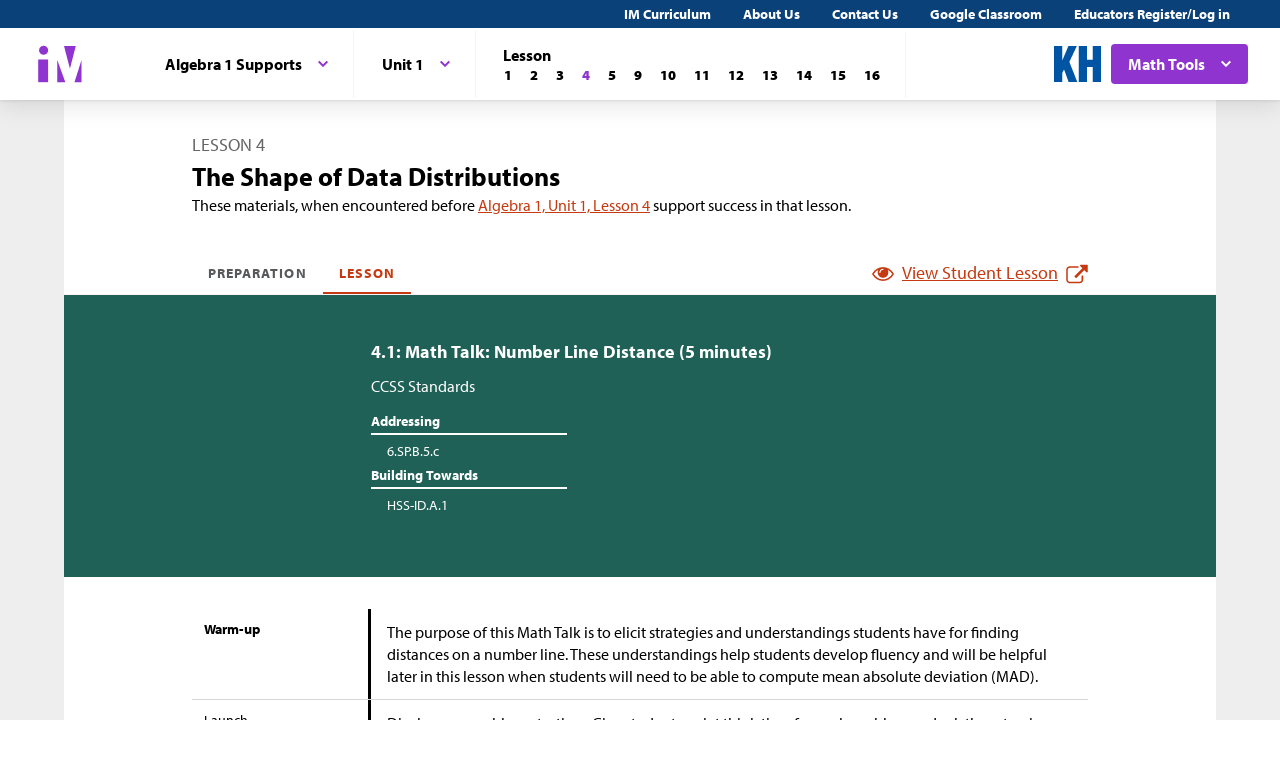

--- FILE ---
content_type: text/html; charset=utf-8
request_url: https://im.kendallhunt.com/HS/teachers/4/1/4/index.html
body_size: 89101
content:
<!DOCTYPE html>
<html lang="en">
  <head>
    <title>Illustrative Mathematics | Kendall Hunt</title>
    <meta name="viewport" content="width=device-width,initial-scale=1">
    <meta name="apple-mobile-web-app-capable" content="yes">
    <meta name="mobile-web-app-capable" content="yes">
    <script>
//<![CDATA[
window.gon={};
//]]>
</script>
    <title>Illustrative Mathematics | Kendall Hunt</title><script src="https://www.desmos.com/api/v1.1/calculator.js?apiKey=18b53d7e43764b3ab139532a28108a45"></script>
    <script async="" src="https://www.googletagmanager.com/gtag/js?id=UA-34904976-3"></script><script>window.dataLayer = window.dataLayer || [];
function gtag() { dataLayer.push(arguments); }
gtag('js', new Date());
if ((typeof gon == 'object') && (typeof gon.user_id == 'string')) {
    gtag('set', {'user_id': gon.user_id});
}
gtag('config', 'UA-34904976-3');</script>
    <meta charset="utf-8" /><meta content="width=device-width, initial-scale=1" name="viewport" /><meta content="Illustrative Mathematics Certified Curriculum" name="application-name" /><meta content="Illustrative Mathematics Certified Curriculum" name="apple-mobile-web-app-title" /><meta content="#ffffff" name="msapplication-TileColor" /><meta content="#ffffff" name="theme-color" /><meta content="OAnPuO5oqfWZSFNEDzjWLWgoG6r_TPa3Xmr8JNRdz-M" name="google-site-verification" />
    <link rel="apple-touch-icon" sizes="180x180" src="/assets/favicon/apple-touch-icon-df261e18b2f46e7fa8ae1b49734c9e352072dcabc16a957c27bf4e3ad703d02c.png" /><link rel="icon" sizes="32x32" src="/assets/favicon/favicon-32x32-ceda76dda6a80cf99d380da2abd9ed80116ece68f0b7fdc79deb3530bc0f4cfc.png" type="image/png" /><link rel="icon" sizes="16x16" src="/assets/favicon/favicon-16x16-67ed24dcdde485595f185dbc34d8ffaa6b02c31cbcd8849df870828dcbb06c0a.png" type="image/png" /><link rel="manifest" src="/favicon/site.webmanifest" /><link color="#8f34cf" rel="mask-icon" src="/assets/favicon/safari-pinned-tab-fff56b0a6ac58daa34dc247907c748322df17081a546cc7e58a6a2a792c897c0.svg" /><link rel="shortcut icon" src="/assets/favicon/favicon-7f3c5b0b04f8cfbc1971a59e99be09cede806b7c9a1f26591352b6f4197040df.ico" /><link href="https://fonts.googleapis.com/css?family=Open+Sans:300,400,500,700,800" rel="stylesheet" type="text/css" /><link href="https://use.typekit.net/vos7djs.css" rel="stylesheet" /><link href="https://cdn.jsdelivr.net/npm/@yaireo/tagify/dist/tagify.css" rel="stylesheet" type="text/css" /><script crossorigin="anonymous" integrity="sha256-w8CvhFs7iHNVUtnSP0YKEg00p9Ih13rlL9zGqvLdePA=" src="https://code.jquery.com/jquery-3.6.1.slim.min.js"></script><link rel="stylesheet" href="/assets/styles-770057c9ed8484fe90f2f0e1e6b0ed44b2a26de00449662922f8fdb825b89ac0.css" /><link rel="stylesheet" href="/assets/styles-demo-im-extra-8e5f74647ca203374e32a04f5f77ad5a82c3ec8d2914b7c2650dc903bcdd1fcb.css" /><link rel="stylesheet" href="/assets/embedding-218ed85bdb287dfd5fd78518a4107eb07e27cbc84e16b6b8a721147f1b24ab48.css" /><link rel="stylesheet" href="/assets/ad_hoc-a7346d277b75c86597446aee4ceeb865ca8ad4989a5181df2df74c439eafe661.css" /><link rel="stylesheet" href="/assets/problems-ba300a7dc455972d69aff788b7d0c158f683910cf155d2dbea80c42c81b746e0.css" />
    <meta name="csrf-param" content="authenticity_token" />
<meta name="csrf-token" content="l-cFdD8gSCrQOuwALTABQ_XHkDVJ1US_aHVwK3BRXDC65HAlJ3J96cFA57OhRNXQiTzltMAvdKT3SWuJkQIF7A" />
    
    <script src="/assets/turbo-99ea22d3ac920cfc76c20a71dd9fab342e092bba6183f6918105eab9c43500ee.js" type="module"></script>

    
    <script src="https://www.geogebra.org/apps/deployggb.js"></script>

<!--    https://turbo.hotwired.dev/handbook/drive#ensuring-specific-pages-trigger-a-full-reload-->
    <meta name="turbo-visit-control" content="reload">



    <link rel="icon" href="/favicon-32x32.png" type="image/png">
    <link rel="icon" href="/favicon.ico" type="image/svg+xml">
    <link rel="apple-touch-icon" href="/apple-touch-icon.png">

    <link rel="stylesheet" href="/assets/application-f6b71ee4643bfbed7c081c7307e3dc4a6249d65418890a408734c4c867e3acb8.css" media="all" data-turbo-track="reload" />
  </head>

  <body class="im kh-theme" data-punchbox-controller="static_pages" data-punchbox-action="show">
    <a href="#main_content" style="position:fixed; top:-200px;">Skip to main content</a>
<div class="im im--sticky-footer" id="root">
  <nav class="im-c-marketing-nav" role="navigation">
    <div class="im-c-marketing-nav__container">
      <div class="im-c-marketing-nav__side">
        <a class="im-c-marketing-nav__link" href="https://k12.kendallhunt.com/content/illustrative-mathematics-partnership" rel="noreferrer noopener">IM Curriculum</a><a class="im-c-marketing-nav__link" href="https://k12.kendallhunt.com/about-us" rel="noreferrer noopener">About Us</a><a class="im-c-marketing-nav__link" href="https://k12.kendallhunt.com/tellmemore" rel="noreferrer noopener">Contact Us</a><a class="im-c-marketing-nav__link" href="/google_classroom" rel="noreferrer noopener">Google Classroom</a><a class="im-c-marketing-nav__link" href="/oauth_im/login">Educators Register/Log in
        </a>
      </div>
    </div>
  </nav>
  <header class="im-c-header">
    <div class="im-c-header__container">
      <a class="im-c-header__logo" href="/"><svg class="im-c-logo im-c-logo--full im-c-logo--block im-c-logo--mark" height="36" viewbox="0 0 47.5 41"><title>IM Logo</title>
          <g class="im-c-logo__mark"><polygon points="21.07 16.59 21.07 39.13 29.13 39.13 21.07 16.59"></polygon><polygon points="45.59 16.59 38.47 39.13 45.59 39.13 45.59 16.59"></polygon><polygon points="27.84 2.04 33.83 25.31 39.78 2.04 27.84 2.04"></polygon><rect height="23.26" width="10.06" x="1.58" y="15.87"></rect><path d="M2.46,6.45a4.63,4.63,0,1,1,4.63,4.62A4.63,4.63,0,0,1,2.46,6.45Z"></path></g></svg></a>
      <div class="im-c-header__content"><nav class="im-c-nav" role="navigation"></nav></div>
      <div class="im-c-header__actions">
        <a class="im-c-header__action" href="https://k12.kendallhunt.com/"><svg class="im-c-logo im-c-logo--kendall-hunt" height="36" viewbox="0 0 47.52 36.47"><title>Kendall Hunt (kh) Logo</title>
            <g class="im-c-logo__mark"><polygon points="0 36.47 0 0.01 8.33 0.01 8.33 14.59 8.42 14.59 14.57 0.01 23.09 0.01 15.52 16.1 23.56 36.47 14.76 36.47 10.17 23.78 8.33 27.48 8.33 36.47 0 36.47"></polygon><polygon points="39.19 0 39.19 14 33.42 14 33.42 0 25.09 0 25.09 36.46 33.42 36.46 33.42 21.29 39.19 21.29 39.19 36.46 47.52 36.46 47.52 0 39.19 0"></polygon></g></svg></a>
        <div class="im-c-header__action im-c-dropdown im-c-dropdown--anchor-right">
          <button aria-expanded="false" aria-haspopup="true" class="im-c-dropdown__button im-c-button im-c-button--icon im-c-button--action" data-toggle="dropdown"><span>Math Tools</span><svg aria-hidden="true" class="im-c-icon im-c-icon--chevron-down" height="10" viewbox="0 0 1200 1200" width="10"><path d="M600.006 989.352l178.709-178.709L1200 389.357l-178.732-178.709L600.006 631.91 178.721 210.648 0 389.369l421.262 421.262 178.721 178.721h.023z"></path></svg></button>
          <div aria-labelledby="dropdownMenuButton" class="im-c-dropdown__menu im-c-dropdown__menu--absolute"><nav class="im-c-dropdown__list"><a class="im-c-dropdown__item" href="/HS/math_tools/9.html" target="_blank"><svg aria-hidden="true" class="im-c-icon im-c-icon--external-link" height="22" viewbox="0 0 1200 1200" width="22"><path d="M936,705V915q0,78.09-55.45,133.55T747,1104H201q-78.09,0-133.55-55.45T12,915V369q0-78.09,55.45-133.55T201,180H663q9.18,0,15.09,5.91T684,201v42q0,9.18-5.91,15.09T663,264H201q-43.32,0-74.16,30.84T96,369V915q0,43.32,30.84,74.16T201,1020H747q43.32,0,74.16-30.84T852,915V705q0-9.18,5.91-15.09T873,684h42q9.19,0,15.09,5.91T936,705Zm252-567V474q0,17.06-12.47,29.53T1146,516q-17.07,0-29.53-12.47L1001,388,573.09,815.91a20.64,20.64,0,0,1-30.18,0l-74.82-74.82a20.64,20.64,0,0,1,0-30.18L896,283l-115.5-115.5Q768,155.07,768,138t12.47-29.53Q792.94,96,810,96h336q17.07,0,29.53,12.47T1188,138Z"></path></svg><span>Four-Function Calculator</span></a><a class="im-c-dropdown__item" href="/HS/math_tools/10.html" target="_blank"><svg aria-hidden="true" class="im-c-icon im-c-icon--external-link" height="22" viewbox="0 0 1200 1200" width="22"><path d="M936,705V915q0,78.09-55.45,133.55T747,1104H201q-78.09,0-133.55-55.45T12,915V369q0-78.09,55.45-133.55T201,180H663q9.18,0,15.09,5.91T684,201v42q0,9.18-5.91,15.09T663,264H201q-43.32,0-74.16,30.84T96,369V915q0,43.32,30.84,74.16T201,1020H747q43.32,0,74.16-30.84T852,915V705q0-9.18,5.91-15.09T873,684h42q9.19,0,15.09,5.91T936,705Zm252-567V474q0,17.06-12.47,29.53T1146,516q-17.07,0-29.53-12.47L1001,388,573.09,815.91a20.64,20.64,0,0,1-30.18,0l-74.82-74.82a20.64,20.64,0,0,1,0-30.18L896,283l-115.5-115.5Q768,155.07,768,138t12.47-29.53Q792.94,96,810,96h336q17.07,0,29.53,12.47T1188,138Z"></path></svg><span>Scientific Calculator</span></a><a class="im-c-dropdown__item" href="/HS/math_tools/11.html" target="_blank"><svg aria-hidden="true" class="im-c-icon im-c-icon--external-link" height="22" viewbox="0 0 1200 1200" width="22"><path d="M936,705V915q0,78.09-55.45,133.55T747,1104H201q-78.09,0-133.55-55.45T12,915V369q0-78.09,55.45-133.55T201,180H663q9.18,0,15.09,5.91T684,201v42q0,9.18-5.91,15.09T663,264H201q-43.32,0-74.16,30.84T96,369V915q0,43.32,30.84,74.16T201,1020H747q43.32,0,74.16-30.84T852,915V705q0-9.18,5.91-15.09T873,684h42q9.19,0,15.09,5.91T936,705Zm252-567V474q0,17.06-12.47,29.53T1146,516q-17.07,0-29.53-12.47L1001,388,573.09,815.91a20.64,20.64,0,0,1-30.18,0l-74.82-74.82a20.64,20.64,0,0,1,0-30.18L896,283l-115.5-115.5Q768,155.07,768,138t12.47-29.53Q792.94,96,810,96h336q17.07,0,29.53,12.47T1188,138Z"></path></svg><span>Graphing Calculator</span></a><a class="im-c-dropdown__item" href="/HS/math_tools/12.html" target="_blank"><svg aria-hidden="true" class="im-c-icon im-c-icon--external-link" height="22" viewbox="0 0 1200 1200" width="22"><path d="M936,705V915q0,78.09-55.45,133.55T747,1104H201q-78.09,0-133.55-55.45T12,915V369q0-78.09,55.45-133.55T201,180H663q9.18,0,15.09,5.91T684,201v42q0,9.18-5.91,15.09T663,264H201q-43.32,0-74.16,30.84T96,369V915q0,43.32,30.84,74.16T201,1020H747q43.32,0,74.16-30.84T852,915V705q0-9.18,5.91-15.09T873,684h42q9.19,0,15.09,5.91T936,705Zm252-567V474q0,17.06-12.47,29.53T1146,516q-17.07,0-29.53-12.47L1001,388,573.09,815.91a20.64,20.64,0,0,1-30.18,0l-74.82-74.82a20.64,20.64,0,0,1,0-30.18L896,283l-115.5-115.5Q768,155.07,768,138t12.47-29.53Q792.94,96,810,96h336q17.07,0,29.53,12.47T1188,138Z"></path></svg><span>Geometry</span></a><a class="im-c-dropdown__item" href="/HS/math_tools/13.html" target="_blank"><svg aria-hidden="true" class="im-c-icon im-c-icon--external-link" height="22" viewbox="0 0 1200 1200" width="22"><path d="M936,705V915q0,78.09-55.45,133.55T747,1104H201q-78.09,0-133.55-55.45T12,915V369q0-78.09,55.45-133.55T201,180H663q9.18,0,15.09,5.91T684,201v42q0,9.18-5.91,15.09T663,264H201q-43.32,0-74.16,30.84T96,369V915q0,43.32,30.84,74.16T201,1020H747q43.32,0,74.16-30.84T852,915V705q0-9.18,5.91-15.09T873,684h42q9.19,0,15.09,5.91T936,705Zm252-567V474q0,17.06-12.47,29.53T1146,516q-17.07,0-29.53-12.47L1001,388,573.09,815.91a20.64,20.64,0,0,1-30.18,0l-74.82-74.82a20.64,20.64,0,0,1,0-30.18L896,283l-115.5-115.5Q768,155.07,768,138t12.47-29.53Q792.94,96,810,96h336q17.07,0,29.53,12.47T1188,138Z"></path></svg><span>Spreadsheet</span></a><a class="im-c-dropdown__item" href="/HS/math_tools/14.html" target="_blank"><svg aria-hidden="true" class="im-c-icon im-c-icon--external-link" height="22" viewbox="0 0 1200 1200" width="22"><path d="M936,705V915q0,78.09-55.45,133.55T747,1104H201q-78.09,0-133.55-55.45T12,915V369q0-78.09,55.45-133.55T201,180H663q9.18,0,15.09,5.91T684,201v42q0,9.18-5.91,15.09T663,264H201q-43.32,0-74.16,30.84T96,369V915q0,43.32,30.84,74.16T201,1020H747q43.32,0,74.16-30.84T852,915V705q0-9.18,5.91-15.09T873,684h42q9.19,0,15.09,5.91T936,705Zm252-567V474q0,17.06-12.47,29.53T1146,516q-17.07,0-29.53-12.47L1001,388,573.09,815.91a20.64,20.64,0,0,1-30.18,0l-74.82-74.82a20.64,20.64,0,0,1,0-30.18L896,283l-115.5-115.5Q768,155.07,768,138t12.47-29.53Q792.94,96,810,96h336q17.07,0,29.53,12.47T1188,138Z"></path></svg><span>Probability Calculator</span></a><a class="im-c-dropdown__item" href="/HS/math_tools/15.html" target="_blank"><svg aria-hidden="true" class="im-c-icon im-c-icon--external-link" height="22" viewbox="0 0 1200 1200" width="22"><path d="M936,705V915q0,78.09-55.45,133.55T747,1104H201q-78.09,0-133.55-55.45T12,915V369q0-78.09,55.45-133.55T201,180H663q9.18,0,15.09,5.91T684,201v42q0,9.18-5.91,15.09T663,264H201q-43.32,0-74.16,30.84T96,369V915q0,43.32,30.84,74.16T201,1020H747q43.32,0,74.16-30.84T852,915V705q0-9.18,5.91-15.09T873,684h42q9.19,0,15.09,5.91T936,705Zm252-567V474q0,17.06-12.47,29.53T1146,516q-17.07,0-29.53-12.47L1001,388,573.09,815.91a20.64,20.64,0,0,1-30.18,0l-74.82-74.82a20.64,20.64,0,0,1,0-30.18L896,283l-115.5-115.5Q768,155.07,768,138t12.47-29.53Q792.94,96,810,96h336q17.07,0,29.53,12.47T1188,138Z"></path></svg><span>Constructions</span></a></nav></div>
        </div>
      </div>
      <div class="im-c-header__content"><nav class="im-c-nav" role="navigation">
          <div class="im-c-nav__item">
            <div class="im-c-dropdown">
              <button aria-expanded="false" aria-haspopup="true" class="im-c-dropdown__button im-c-button im-c-button--icon im-c-button--tab" data-toggle="dropdown"><span>Algebra 1 Supports</span><svg aria-hidden="true" class="im-c-icon im-c-icon--chevron-down" height="10" viewbox="0 0 1200 1200" width="10"><path d="M600.006 989.352l178.709-178.709L1200 389.357l-178.732-178.709L600.006 631.91 178.721 210.648 0 389.369l421.262 421.262 178.721 178.721h.023z"></path></svg></button>
              <div aria-labelledby="dropdownMenuButton" class="im-c-dropdown__menu im-c-dropdown__menu--absolute"><nav class="im-c-dropdown__list"><a class="im-c-dropdown__item im-c-dropdown__item--heading" href="/HS/index.html"><span>Algebra &amp; Geometry</span></a><a class="im-c-dropdown__item" href="/HS/teachers/1/index.html"><span>Algebra 1</span></a><a class="im-c-dropdown__item" href="/HS/teachers/2/index.html"><span>Geometry</span></a><a class="im-c-dropdown__item" href="/HS/teachers/3/index.html"><span>Algebra 2</span></a><a class="im-c-dropdown__item" href="/HS/teachers/4/index.html"><span>Algebra 1 Supports</span></a></nav></div>
            </div>
          </div>
          <div class="im-c-nav__item">
            <div class="im-c-dropdown">
              <button aria-expanded="false" aria-haspopup="true" class="im-c-dropdown__button im-c-button im-c-button--icon im-c-button--tab" data-toggle="dropdown"><span>Unit 1</span><svg aria-hidden="true" class="im-c-icon im-c-icon--chevron-down" height="10" viewbox="0 0 1200 1200" width="10"><path d="M600.006 989.352l178.709-178.709L1200 389.357l-178.732-178.709L600.006 631.91 178.721 210.648 0 389.369l421.262 421.262 178.721 178.721h.023z"></path></svg></button>
              <div aria-labelledby="dropdownMenuButton" class="im-c-dropdown__menu im-c-dropdown__menu--absolute"><nav class="im-c-dropdown__list"><a class="im-c-dropdown__item im-c-dropdown__item--heading" href="/HS/teachers/4/index.html"><span>Algebra 1 Supports</span></a><a class="im-c-dropdown__item" href="/HS/teachers/4/1/index.html"><span>Unit 1</span></a><a class="im-c-dropdown__item" href="/HS/teachers/4/2/index.html"><span>Unit 2</span></a><a class="im-c-dropdown__item" href="/HS/teachers/4/3/index.html"><span>Unit 3</span></a><a class="im-c-dropdown__item" href="/HS/teachers/4/4/index.html"><span>Unit 4</span></a><a class="im-c-dropdown__item" href="/HS/teachers/4/5/index.html"><span>Unit 5</span></a><a class="im-c-dropdown__item" href="/HS/teachers/4/6/index.html"><span>Unit 6</span></a><a class="im-c-dropdown__item" href="/HS/teachers/4/7/index.html"><span>Unit 7</span></a></nav></div>
            </div>
          </div>
          <div class="im-c-nav__item">
            <div class="im-c-pagination">
              <h3 class="im-c-pagination__heading">Lesson</h3>
              <nav class="im-c-pagination__nav" role="navigation"><a aria-label="Lesson 1" class="im-c-pagination__nav-item" href="/HS/teachers/4/1/1/index.html"><b>1</b></a><a aria-label="Lesson 2" class="im-c-pagination__nav-item" href="/HS/teachers/4/1/2/index.html"><b>2</b></a><a aria-label="Lesson 3" class="im-c-pagination__nav-item" href="/HS/teachers/4/1/3/index.html"><b>3</b></a><a aria-label="Lesson 4" class="im-c-pagination__nav-item active" href="/HS/teachers/4/1/4/index.html"><b>4</b></a><a aria-label="Lesson 5" class="im-c-pagination__nav-item" href="/HS/teachers/4/1/5/index.html"><b>5</b></a><a aria-label="Lesson 9" class="im-c-pagination__nav-item" href="/HS/teachers/4/1/9/index.html"><b>9</b></a><a aria-label="Lesson 10" class="im-c-pagination__nav-item" href="/HS/teachers/4/1/10/index.html"><b>10</b></a><a aria-label="Lesson 11" class="im-c-pagination__nav-item" href="/HS/teachers/4/1/11/index.html"><b>11</b></a><a aria-label="Lesson 12" class="im-c-pagination__nav-item" href="/HS/teachers/4/1/12/index.html"><b>12</b></a><a aria-label="Lesson 13" class="im-c-pagination__nav-item" href="/HS/teachers/4/1/13/index.html"><b>13</b></a><a aria-label="Lesson 14" class="im-c-pagination__nav-item" href="/HS/teachers/4/1/14/index.html"><b>14</b></a><a aria-label="Lesson 15" class="im-c-pagination__nav-item" href="/HS/teachers/4/1/15/index.html"><b>15</b></a><a aria-label="Lesson 16" class="im-c-pagination__nav-item" href="/HS/teachers/4/1/16/index.html"><b>16</b></a></nav>
            </div>
          </div>
        </nav></div>
    </div>
  </header>
  <div id="main_content"></div>
  <main class="im-c-main im-theme--pea" role="main">
    <div class="im-c-container im-c-container--bottom-padding">
      <h1 class="im-c-heading im-c-heading--md im-c-heading--uppercase">Lesson 4</h1>
      <p class="im-c-heading im-c-heading--xlb">The Shape of Data Distributions</p>
      <p class="im-c-hero--content">These materials, when encountered before <a href="/HS/teachers/1/1/4/preparation.html">Algebra 1, Unit 1, Lesson 4</a> support success in that lesson.</p>
    </div>
    <div class="im-c-container im-c-container--bottom-border">
      <div class="im-c-subheader">
        <nav class="im-c-tabs"><a class="im-c-tab" href="/HS/teachers/4/1/4/preparation.html">Preparation</a><a class="im-c-tab active" href="/HS/teachers/4/1/4/index.html">Lesson</a></nav>
        <div><a class="im-c-link im-c-link--active" href="/HS/students/4/1/4/index.html" target="_blank"><svg aria-hidden="true" class="im-c-icon im-c-icon--eye" height="22" viewbox="0 0 1200 1200" width="22"><path d="M1104,600q-99.75-154.87-250-231.66Q894,436.59,894,516q0,121.41-86.3,207.7T600,810q-121.41,0-207.7-86.3T306,516q0-79.41,40-147.66Q195.75,445.13,96,600q87.29,134.54,218.86,214.27T600,894q153.57,0,285.14-79.73T1104,600ZM631.5,348A31.38,31.38,0,0,0,600,316.5q-82,0-140.77,58.73T400.5,516a31.5,31.5,0,1,0,63,0q0-56.43,40-96.47t96.47-40A31.38,31.38,0,0,0,631.5,348ZM1188,600q0,22.32-13.12,45.28Q1083,796.22,927.8,887.11T600,978q-172.59,0-327.8-91.22T25.12,645.28Q12,622.32,12,600t13.12-45.28Q117,404.43,272.2,313.22T600,222q172.59,0,327.8,91.22t247.08,241.5Q1188,577.68,1188,600Z"></path></svg><span>View Student Lesson</span><svg aria-hidden="true" class="im-c-icon im-c-icon--external-link" height="22" viewbox="0 0 1200 1200" width="22"><path d="M936,705V915q0,78.09-55.45,133.55T747,1104H201q-78.09,0-133.55-55.45T12,915V369q0-78.09,55.45-133.55T201,180H663q9.18,0,15.09,5.91T684,201v42q0,9.18-5.91,15.09T663,264H201q-43.32,0-74.16,30.84T96,369V915q0,43.32,30.84,74.16T201,1020H747q43.32,0,74.16-30.84T852,915V705q0-9.18,5.91-15.09T873,684h42q9.19,0,15.09,5.91T936,705Zm252-567V474q0,17.06-12.47,29.53T1146,516q-17.07,0-29.53-12.47L1001,388,573.09,815.91a20.64,20.64,0,0,1-30.18,0l-74.82-74.82a20.64,20.64,0,0,1,0-30.18L896,283l-115.5-115.5Q768,155.07,768,138t12.47-29.53Q792.94,96,810,96h336q17.07,0,29.53,12.47T1188,138Z"></path></svg></a></div>
      </div>
    </div>
    <div class="im-c-hero im-c-hero--content">
      <div class="im-c-hero__container">
        <h2 class="im-c-hero__heading im-c-hero__heading--mdb">4.1: Math Talk: Number Line Distance (5 minutes)</h2>
        <div class="im-c-columns">
          <section class="im-c-link-menu">
            <p>CCSS Standards</p>
            <br>
            <p class="im-c-hero__underline">Addressing</p>
            <ul class="im-c-list im-c-list--hero">
              <li class="im-c-list__item im-c-list__item--indented"><a class="im-c-link--unstyled" href="/standards#standard_719">6.SP.B.5.c</a></li>
            </ul>
            <p class="im-c-hero__underline">Building Towards</p>
            <ul class="im-c-list im-c-list--hero">
              <li class="im-c-list__item im-c-list__item--indented"><a class="im-c-link--unstyled" href="/standards#standard_274">HSS-ID.A.1</a></li>
            </ul>
          </section>
          <section class="im-c-link-menu"></section>
        </div>
      </div>
    </div>
    <div class="im-c-container im-c-container--content im-c-container--padded">
      <div class="im-c-row">
        <div class="im-c-row__aside">
          <h3 class="im-c-heading--xsb">Warm-up</h3>
        </div>
        <div class="im-c-row__body">
          <div class="im-c-content">
            <p>The purpose of this Math Talk is to elicit strategies and understandings students have for finding distances on a number line. These understandings help students develop fluency and will be helpful later in this lesson when students will need to be able to compute mean absolute deviation (MAD).</p>
          </div>
        </div>
      </div>
      <div class="im-c-row">
        <div class="im-c-row__aside">
          <h3 class="im-c-heading--xs">Launch</h3>
        </div>
        <div class="im-c-row__body">
          <div class="im-c-content">
            <p>Display one problem at a time. Give students quiet think time for each problem and ask them to give a signal when they have an answer and a strategy. Keep all problems displayed throughout the talk. Follow with a whole-class discussion.</p>
          </div>
        </div>
      </div>
      <div class="im-c-row im-theme--green">
        <div class="im-c-row__aside">
          <h3 class="im-c-heading--smb im-c-heading--icon">
            <svg aria-hidden="true" class="im-c-icon im-c-icon--eye" height="22" viewbox="0 0 1200 1200" width="22"><path d="M1104,600q-99.75-154.87-250-231.66Q894,436.59,894,516q0,121.41-86.3,207.7T600,810q-121.41,0-207.7-86.3T306,516q0-79.41,40-147.66Q195.75,445.13,96,600q87.29,134.54,218.86,214.27T600,894q153.57,0,285.14-79.73T1104,600ZM631.5,348A31.38,31.38,0,0,0,600,316.5q-82,0-140.77,58.73T400.5,516a31.5,31.5,0,1,0,63,0q0-56.43,40-96.47t96.47-40A31.38,31.38,0,0,0,631.5,348ZM1188,600q0,22.32-13.12,45.28Q1083,796.22,927.8,887.11T600,978q-172.59,0-327.8-91.22T25.12,645.28Q12,622.32,12,600t13.12-45.28Q117,404.43,272.2,313.22T600,222q172.59,0,327.8,91.22t247.08,241.5Q1188,577.68,1188,600Z"></path></svg>Student Facing</h3>
        </div>
        <div class="im-c-row__body">
          <div class="im-c-content">
            <p>Mentally, find the distance between the two values on a number line.</p>
            <div class="imgrid">
              <div class="g--row g--row-1">
                <div class="g--col-1 g--column g--content g--one-fourth g--row-1">
                  <ul>
                    <li>70 and 62</li>
                  </ul>
                </div>
                <div class="g--col-2 g--column g--content g--one-fourth g--row-1">
                  <ul>
                    <li>70 and 70</li>
                  </ul>
                </div>
                <div class="g--col-3 g--column g--content g--one-fourth g--row-1">
                  <ul>
                    <li>70 and 79</li>
                  </ul>
                </div>
                <div class="g--col-4 g--column g--content g--one-fourth g--row-1">
                  <ul>
                    <li>70 and 97</li>
                  </ul>
                </div>
              </div>
            </div>
          </div>
        </div>
      </div>
      <div class="im-c-row">
        <div class="im-c-row__aside">
          <h3 class="im-c-heading--xs">Student Response</h3>
        </div>
        <div class="im-c-row__body">
          <p style="padding-top: 1rem;">Teachers with a valid work email address can <a href="/oauth_im/login?return_to=https%3A%2F%2Fim.kendallhunt.com%2FHS%2Fteachers%2F4%2F1%2F4%2Findex.html%23student_response_print_component_9015">click here to register or sign in</a> for free access to Student Response.</p>
        </div>
      </div>
      <div class="im-c-row">
        <div class="im-c-row__aside">
          <h3 class="im-c-heading--xsb">Activity Synthesis</h3>
        </div>
        <div class="im-c-row__body">
          <div class="im-c-content">
            <p>Ask students to share their strategies for each problem. Record and display their responses for all to see. To involve more students in the conversation, consider asking:</p>
            <ul>
              <li>“Who can restate <span class="math math-repaired" data-png-file-id="2579">\(\underline{\hspace{.5in}}\)</span>’s reasoning in a different way?”</li>
              <li>“Did anyone have the same strategy but would explain it differently?”</li>
              <li>“Did anyone solve the problem in a different way?”</li>
              <li>“Does anyone want to add on to <span class="math math-repaired" data-png-file-id="2579">\(\underline{\hspace{.5in}}\)</span>’s strategy?”</li>
              <li>“Do you agree or disagree? Why?”</li>
            </ul>
          </div>
        </div>
      </div>
    </div>
    <div class="im-c-hero im-c-hero--content">
      <div class="im-c-hero__container">
        <h2 class="im-c-hero__heading im-c-hero__heading--mdb">4.2: Suspicious Descriptions (20 minutes)</h2>
        <div class="im-c-columns">
          <section class="im-c-link-menu">
            <p>CCSS Standards</p>
            <br>
            <p class="im-c-hero__underline">Addressing</p>
            <ul class="im-c-list im-c-list--hero">
              <li class="im-c-list__item im-c-list__item--indented"><a class="im-c-link--unstyled" href="/standards#standard_600">6.SP.A.2</a></li>
            </ul>
            <p class="im-c-hero__underline">Building Towards</p>
            <ul class="im-c-list im-c-list--hero">
              <li class="im-c-list__item im-c-list__item--indented"><a class="im-c-link--unstyled" href="/standards#standard_275">HSS-ID.A.2</a></li>
            </ul>
          </section>
          <section class="im-c-link-menu"></section>
        </div>
      </div>
    </div>
    <div class="im-c-container im-c-container--content im-c-container--padded">
      <div class="im-c-row">
        <div class="im-c-row__aside">
          <h3 class="im-c-heading--xsb">Activity</h3>
        </div>
        <div class="im-c-row__body">
          <div class="im-c-content">
            <p>Students look at different examples of distribution shapes and their descriptions and determine whether or not they are accurate descriptions of the given distribution shapes. Whether the students agree or disagree with the descriptions, they will explain why. Explaining their answers allows students to engage in MP3 by focusing on and critiquing the explanations provided. This prepares students for a later lesson when they have to determine which data displays depict the same data set. In order to be successful with that task, students will have to remember the importance of distribution shapes. This activity also prepares students to create statistical questions or scenarios based solely on a distribution shape, because they will understand what the shape means about the data set and what types of data sets make sense for a given distribution shape.</p>
          </div>
        </div>
      </div>
      <div class="im-c-row">
        <div class="im-c-row__aside">
          <h3 class="im-c-heading--xs">Launch</h3>
        </div>
        <div class="im-c-row__body">
          <div class="im-c-content">
            <p>Display for all to see one of the dot plots created as a class from a previous lesson. Ask students to come up with at least one piece of information they can see in the dot plot. Invite a few students to share. For example, they may say that each dot represents one person, or that the number of dots tells you how many people responded with a certain value. The purpose of this launch is just to quickly refamiliarize students with how dot plots represent a data set.</p>
            <p>Allow students to work with a partner or as individuals. Each student should write their own explanation for each question.</p>
          </div>
        </div>
      </div>
      <div class="im-c-row im-theme--green">
        <div class="im-c-row__aside">
          <h3 class="im-c-heading--smb im-c-heading--icon">
            <svg aria-hidden="true" class="im-c-icon im-c-icon--eye" height="22" viewbox="0 0 1200 1200" width="22"><path d="M1104,600q-99.75-154.87-250-231.66Q894,436.59,894,516q0,121.41-86.3,207.7T600,810q-121.41,0-207.7-86.3T306,516q0-79.41,40-147.66Q195.75,445.13,96,600q87.29,134.54,218.86,214.27T600,894q153.57,0,285.14-79.73T1104,600ZM631.5,348A31.38,31.38,0,0,0,600,316.5q-82,0-140.77,58.73T400.5,516a31.5,31.5,0,1,0,63,0q0-56.43,40-96.47t96.47-40A31.38,31.38,0,0,0,631.5,348ZM1188,600q0,22.32-13.12,45.28Q1083,796.22,927.8,887.11T600,978q-172.59,0-327.8-91.22T25.12,645.28Q12,622.32,12,600t13.12-45.28Q117,404.43,272.2,313.22T600,222q172.59,0,327.8,91.22t247.08,241.5Q1188,577.68,1188,600Z"></path></svg>Student Facing</h3>
        </div>
        <div class="im-c-row__body">
          <div class="im-c-content">
            <p>For each picture and description:</p>
            <ul>
              <li>Do you agree or disagree with the description?</li>
              <li>If you agree, explain how you know it is correct.</li>
              <li>If you disagree, explain the error and write the correct description. Explain how you know it is correct.</li>
            </ul>
            <div class="imgrid">
              <div class="g--row g--row-1">
                <div class="g--col-1 g--column g--content g--half g--row-1">
                  <figure class="embedded-content embedded-content-tikz-file embedded-content-image" data-embedder-target="web" data-record-id="10506" data-record-model="TikzFile"><span class="c-figure__label">
                      <p>Bell-shaped since there is a central peak for symmetric data that is less frequent on the ends.</p>
                    </span><img alt="Histogram from 0 to 20. Bar width is 2. Heights of bars start short, get tall, and then go short again so that the right side mirrors the left side." role="image" src="https://cms-assets.illustrativemathematics.org/WUWsYjEoik1gkeuKde1ETxXH"><span class="embedded-modal-dialog"><button class="im-c-button im-c-modal-trigger" data-modal-target="modal-target-TikzFile-10506">
                        <p><img alt="Expand image" src="/assets/expand.png" title="Expand image"></p>
                      </button>
                      <div aria-hidden="true" class="im-c-modal" hidden="true" id="modal-target-TikzFile-10506">
                        <div class="js-modal-close im-c-modal__overlay"></div>
                        <div aria-describedby="dialog-long-description-TikzFile-10506" aria-label="Image information" aria-labelledby="dialog-alt-text-TikzFile-10506" class="im-c-modal__container" role="dialog" tabindex="-1">
                          <button class="js-modal-close im-c-modal__close"><svg aria-hidden="true" class="im-c-icon im-c-icon--close" height="18" viewbox="0 0 1200 1200" width="18"><path d="M1162.5,198.75,1001.25,37.5,600,438.75,198.75,37.5,37.5,198.75,438.75,600,37.5,1001.25,198.75,1162.5,600,761.25l401.25,401.25,161.25-161.25L761.25,600Z"></path></svg></button>
                          <div class="im-c-modal__content im-c-content">
                            <div id="dialog-long-description-TikzFile-10506"></div>
                            <img alt="Histogram from 0 to 20. Bar width is 2. Heights of bars start short, get tall, and then go short again so that the right side mirrors the left side." role="image" src="https://cms-assets.illustrativemathematics.org/WUWsYjEoik1gkeuKde1ETxXH" width="80%">
                            <p id="dialog-caption-TikzFile-10506"><strong>Caption:</strong> </p>
                            <p>Bell-shaped since there is a central peak for symmetric data that is less frequent on the ends.</p>
                          </div>
                        </div>
                      </div>
                    </span>
                    <figcaption class="c-figcaption"></figcaption>
                  </figure>
                  <p>​​​​​​</p>
                </div>
                <div class="g--col-2 g--column g--content g--half g--row-1">
                  <p> </p>
                </div>
              </div>
              <div class="g--row g--row-2">
                <div class="g--col-1 g--column g--content g--half g--row-2">
                  <figure class="embedded-content embedded-content-tikz-file embedded-content-image" data-embedder-target="web" data-record-id="10507" data-record-model="TikzFile"><span class="c-figure__label">
                      <p>Symmetric because if the distribution was cut in half, both sides would be the same shape.</p>
                    </span><img alt="Dot plot from 1 to 8 by 1’s. Beginning at 1, number of dots above each increment is 4, 7, 3, 2, 1, 1, 0, 1." role="image" src="https://cms-assets.illustrativemathematics.org/VR8q2ZPsgPSqU7wMFK8S7H7k"><span class="embedded-modal-dialog"><button class="im-c-button im-c-modal-trigger" data-modal-target="modal-target-TikzFile-10507">
                        <p><img alt="Expand image" src="/assets/expand.png" title="Expand image"></p>
                      </button>
                      <div aria-hidden="true" class="im-c-modal" hidden="true" id="modal-target-TikzFile-10507">
                        <div class="js-modal-close im-c-modal__overlay"></div>
                        <div aria-describedby="dialog-long-description-TikzFile-10507" aria-label="Image information" aria-labelledby="dialog-alt-text-TikzFile-10507" class="im-c-modal__container" role="dialog" tabindex="-1">
                          <button class="js-modal-close im-c-modal__close"><svg aria-hidden="true" class="im-c-icon im-c-icon--close" height="18" viewbox="0 0 1200 1200" width="18"><path d="M1162.5,198.75,1001.25,37.5,600,438.75,198.75,37.5,37.5,198.75,438.75,600,37.5,1001.25,198.75,1162.5,600,761.25l401.25,401.25,161.25-161.25L761.25,600Z"></path></svg></button>
                          <div class="im-c-modal__content im-c-content">
                            <div id="dialog-long-description-TikzFile-10507"></div>
                            <img alt="Dot plot from 1 to 8 by 1’s. Beginning at 1, number of dots above each increment is 4, 7, 3, 2, 1, 1, 0, 1." role="image" src="https://cms-assets.illustrativemathematics.org/VR8q2ZPsgPSqU7wMFK8S7H7k" width="80%">
                            <p id="dialog-caption-TikzFile-10507"><strong>Caption:</strong> </p>
                            <p>Symmetric because if the distribution was cut in half, both sides would be the same shape.</p>
                          </div>
                        </div>
                      </div>
                    </span>
                    <figcaption class="c-figcaption"></figcaption>
                  </figure>
                  <p>​​​​​​</p>
                </div>
                <div class="g--col-2 g--column g--content g--half g--row-2">
                  <p> </p>
                </div>
              </div>
              <div class="g--row g--row-3">
                <div class="g--col-1 g--column g--content g--half g--row-3">
                  <figure class="embedded-content embedded-content-tikz-file embedded-content-image" data-embedder-target="web" data-record-id="10508" data-record-model="TikzFile"><span class="c-figure__label">
                      <p>Uniform because there seems to be the same amount of data points across the entire distribution.</p>
                    </span><img alt="Histogram from 1 to 9 by 1’s. Beginning at 1 up to but not including 2, height of bar at each interval is 1, 2, 3, 4, 5, 6, 7, 8." role="image" src="https://cms-assets.illustrativemathematics.org/qowPmaQdwuukESvFj8JLeWSK"><span class="embedded-modal-dialog"><button class="im-c-button im-c-modal-trigger" data-modal-target="modal-target-TikzFile-10508">
                        <p><img alt="Expand image" src="/assets/expand.png" title="Expand image"></p>
                      </button>
                      <div aria-hidden="true" class="im-c-modal" hidden="true" id="modal-target-TikzFile-10508">
                        <div class="js-modal-close im-c-modal__overlay"></div>
                        <div aria-describedby="dialog-long-description-TikzFile-10508" aria-label="Image information" aria-labelledby="dialog-alt-text-TikzFile-10508" class="im-c-modal__container" role="dialog" tabindex="-1">
                          <button class="js-modal-close im-c-modal__close"><svg aria-hidden="true" class="im-c-icon im-c-icon--close" height="18" viewbox="0 0 1200 1200" width="18"><path d="M1162.5,198.75,1001.25,37.5,600,438.75,198.75,37.5,37.5,198.75,438.75,600,37.5,1001.25,198.75,1162.5,600,761.25l401.25,401.25,161.25-161.25L761.25,600Z"></path></svg></button>
                          <div class="im-c-modal__content im-c-content">
                            <div id="dialog-long-description-TikzFile-10508"></div>
                            <img alt="Histogram from 1 to 9 by 1’s. Beginning at 1 up to but not including 2, height of bar at each interval is 1, 2, 3, 4, 5, 6, 7, 8." role="image" src="https://cms-assets.illustrativemathematics.org/qowPmaQdwuukESvFj8JLeWSK" width="80%">
                            <p id="dialog-caption-TikzFile-10508"><strong>Caption:</strong> </p>
                            <p>Uniform because there seems to be the same amount of data points across the entire distribution.</p>
                          </div>
                        </div>
                      </div>
                    </span>
                    <figcaption class="c-figcaption"></figcaption>
                  </figure>
                  <p>​​​​​​</p>
                </div>
                <div class="g--col-2 g--column g--content g--half g--row-3">
                  <p> </p>
                </div>
              </div>
              <div class="g--row g--row-4">
                <div class="g--col-1 g--column g--content g--half g--row-4">
                  <figure class="embedded-content embedded-content-tikz-file embedded-content-image" data-embedder-target="web" data-record-id="10509" data-record-model="TikzFile"><span class="c-figure__label">
                      <p>Symmetric because if the distribution was cut in half, both sides would be the same shape.</p>
                    </span><img alt="Dot plot from 0 to 4 by 1’s. Beginning at 0, number of dots above each increment is 2, 5, 3, 5, 2." role="image" src="https://cms-assets.illustrativemathematics.org/WwPJwJK3jxRArWcfas4ogB3K"><span class="embedded-modal-dialog"><button class="im-c-button im-c-modal-trigger" data-modal-target="modal-target-TikzFile-10509">
                        <p><img alt="Expand image" src="/assets/expand.png" title="Expand image"></p>
                      </button>
                      <div aria-hidden="true" class="im-c-modal" hidden="true" id="modal-target-TikzFile-10509">
                        <div class="js-modal-close im-c-modal__overlay"></div>
                        <div aria-describedby="dialog-long-description-TikzFile-10509" aria-label="Image information" aria-labelledby="dialog-alt-text-TikzFile-10509" class="im-c-modal__container" role="dialog" tabindex="-1">
                          <button class="js-modal-close im-c-modal__close"><svg aria-hidden="true" class="im-c-icon im-c-icon--close" height="18" viewbox="0 0 1200 1200" width="18"><path d="M1162.5,198.75,1001.25,37.5,600,438.75,198.75,37.5,37.5,198.75,438.75,600,37.5,1001.25,198.75,1162.5,600,761.25l401.25,401.25,161.25-161.25L761.25,600Z"></path></svg></button>
                          <div class="im-c-modal__content im-c-content">
                            <div id="dialog-long-description-TikzFile-10509"></div>
                            <img alt="Dot plot from 0 to 4 by 1’s. Beginning at 0, number of dots above each increment is 2, 5, 3, 5, 2." role="image" src="https://cms-assets.illustrativemathematics.org/WwPJwJK3jxRArWcfas4ogB3K" width="80%">
                            <p id="dialog-caption-TikzFile-10509"><strong>Caption:</strong> </p>
                            <p>Symmetric because if the distribution was cut in half, both sides would be the same shape.</p>
                          </div>
                        </div>
                      </div>
                    </span>
                    <figcaption class="c-figcaption"></figcaption>
                  </figure>
                  <p>​​​​​​</p>
                </div>
                <div class="g--col-2 g--column g--content g--half g--row-4">
                  <p> </p>
                </div>
              </div>
              <div class="g--row g--row-5">
                <div class="g--col-1 g--column g--content g--half g--row-5">
                  <figure class="embedded-content embedded-content-tikz-file embedded-content-image" data-embedder-target="web" data-record-id="10510" data-record-model="TikzFile"><span class="c-figure__label">
                      <p>Skewed left since most of the data is on the left side of the distribution.</p>
                    </span><img alt="Histogram from 1 to 16. Width of bar is 1. Beginning at 1 up to but not including 2, approximate height of bar at each interval is 25, 30, 37, 27, 20, 12, 15, 8, 4, 4, 0, 8, 0, 2, 4." role="image" src="https://cms-assets.illustrativemathematics.org/JyJWxNHJi4GBgJ3Acf4bs2gZ"><span class="embedded-modal-dialog"><button class="im-c-button im-c-modal-trigger" data-modal-target="modal-target-TikzFile-10510">
                        <p><img alt="Expand image" src="/assets/expand.png" title="Expand image"></p>
                      </button>
                      <div aria-hidden="true" class="im-c-modal" hidden="true" id="modal-target-TikzFile-10510">
                        <div class="js-modal-close im-c-modal__overlay"></div>
                        <div aria-describedby="dialog-long-description-TikzFile-10510" aria-label="Image information" aria-labelledby="dialog-alt-text-TikzFile-10510" class="im-c-modal__container" role="dialog" tabindex="-1">
                          <button class="js-modal-close im-c-modal__close"><svg aria-hidden="true" class="im-c-icon im-c-icon--close" height="18" viewbox="0 0 1200 1200" width="18"><path d="M1162.5,198.75,1001.25,37.5,600,438.75,198.75,37.5,37.5,198.75,438.75,600,37.5,1001.25,198.75,1162.5,600,761.25l401.25,401.25,161.25-161.25L761.25,600Z"></path></svg></button>
                          <div class="im-c-modal__content im-c-content">
                            <div id="dialog-long-description-TikzFile-10510"></div>
                            <img alt="Histogram from 1 to 16. Width of bar is 1. Beginning at 1 up to but not including 2, approximate height of bar at each interval is 25, 30, 37, 27, 20, 12, 15, 8, 4, 4, 0, 8, 0, 2, 4." role="image" src="https://cms-assets.illustrativemathematics.org/JyJWxNHJi4GBgJ3Acf4bs2gZ" width="80%">
                            <p id="dialog-caption-TikzFile-10510"><strong>Caption:</strong> </p>
                            <p>Skewed left since most of the data is on the left side of the distribution.</p>
                          </div>
                        </div>
                      </div>
                    </span>
                    <figcaption class="c-figcaption"></figcaption>
                  </figure>
                  <p>​​​​​​</p>
                </div>
                <div class="g--col-2 g--column g--content g--half g--row-5">
                  <p> </p>
                </div>
              </div>
            </div>
          </div>
        </div>
      </div>
      <div class="im-c-row">
        <div class="im-c-row__aside">
          <h3 class="im-c-heading--xs">Student Response</h3>
        </div>
        <div class="im-c-row__body">
          <p style="padding-top: 1rem;">Teachers with a valid work email address can <a href="/oauth_im/login?return_to=https%3A%2F%2Fim.kendallhunt.com%2FHS%2Fteachers%2F4%2F1%2F4%2Findex.html%23student_response_print_component_9027">click here to register or sign in</a> for free access to Student Response.</p>
        </div>
      </div>
      <div class="im-c-row">
        <div class="im-c-row__aside">
          <h3 class="im-c-heading--xsb">Anticipated Misconceptions</h3>
        </div>
        <div class="im-c-row__body">
          <div class="im-c-content">
            <p>Students may think that “symmetric” is equivalent to “bell-shaped”. Ensure that students understand that distributions can be symmetric, but still not bell-shaped as in the question that is labeled accurately as "symmetric," but is also bimodal. Compare this question to the question that is symmetric and bell-shaped. </p>
          </div>
        </div>
      </div>
      <div class="im-c-row">
        <div class="im-c-row__aside">
          <h3 class="im-c-heading--xsb">Activity Synthesis</h3>
        </div>
        <div class="im-c-row__body">
          <div class="im-c-content">
            <p>The goal of this activity is for students to be able to explain why a distribution shape is labeled as its respective shape. Review correct answers as a whole group, if time permits.</p>
          </div>
        </div>
      </div>
    </div>
    <div class="im-c-hero im-c-hero--content">
      <div class="im-c-hero__container">
        <h2 class="im-c-hero__heading im-c-hero__heading--mdb">4.3: Whipping Data into Shape (15 minutes)</h2>
        <div class="im-c-columns">
          <section class="im-c-link-menu">
            <p>CCSS Standards</p>
            <br>
            <p class="im-c-hero__underline">Addressing</p>
            <ul class="im-c-list im-c-list--hero">
              <li class="im-c-list__item im-c-list__item--indented"><a class="im-c-link--unstyled" href="/standards#standard_600">6.SP.A.2</a></li>
              <li class="im-c-list__item im-c-list__item--indented"><a class="im-c-link--unstyled" href="/standards#standard_720">6.SP.B.5.d</a></li>
            </ul>
            <p class="im-c-hero__underline">Building Towards</p>
            <ul class="im-c-list im-c-list--hero">
              <li class="im-c-list__item im-c-list__item--indented"><a class="im-c-link--unstyled" href="/standards#standard_275">HSS-ID.A.2</a></li>
            </ul>
          </section>
          <section class="im-c-link-menu"></section>
        </div>
      </div>
    </div>
    <div class="im-c-container im-c-container--content im-c-container--padded">
      <div class="im-c-row">
        <div class="im-c-row__aside">
          <h3 class="im-c-heading--xsb">Activity</h3>
        </div>
        <div class="im-c-row__body">
          <div class="im-c-content">
            <p>In this activity, students practice using mathematical language to describe the shape of distributions. Students engage in MP6 as they attend to the precision of their language, including using the term <em>approximately</em> as needed.</p>
          </div>
        </div>
      </div>
      <div class="im-c-row">
        <div class="im-c-row__aside">
          <h3 class="im-c-heading--xs">Launch</h3>
        </div>
        <div class="im-c-row__body">
          <div class="im-c-content">
            <p>If desired, ask students to close their books or devices. Designate an area of the classroom for each distribution shape: <em>symmetric, skewed, uniform, bimodal, and bell-shaped.</em> Tell students that you will show them a diagram, and they will move to the area that corresponds to their answer.</p>
            <p>Display each diagram one at a time, and give students a minute to move to the area of the room that they choose. After each diagram, ask a student who moved to the correct area to explain why they chose that area. If more than one answer is true for any problem, students can move to either area. Ensure that the explanations are addressed and students understand why it has two descriptions.</p>
          </div>
        </div>
      </div>
      <div class="im-c-row im-theme--green">
        <div class="im-c-row__aside">
          <h3 class="im-c-heading--smb im-c-heading--icon">
            <svg aria-hidden="true" class="im-c-icon im-c-icon--eye" height="22" viewbox="0 0 1200 1200" width="22"><path d="M1104,600q-99.75-154.87-250-231.66Q894,436.59,894,516q0,121.41-86.3,207.7T600,810q-121.41,0-207.7-86.3T306,516q0-79.41,40-147.66Q195.75,445.13,96,600q87.29,134.54,218.86,214.27T600,894q153.57,0,285.14-79.73T1104,600ZM631.5,348A31.38,31.38,0,0,0,600,316.5q-82,0-140.77,58.73T400.5,516a31.5,31.5,0,1,0,63,0q0-56.43,40-96.47t96.47-40A31.38,31.38,0,0,0,631.5,348ZM1188,600q0,22.32-13.12,45.28Q1083,796.22,927.8,887.11T600,978q-172.59,0-327.8-91.22T25.12,645.28Q12,622.32,12,600t13.12-45.28Q117,404.43,272.2,313.22T600,222q172.59,0,327.8,91.22t247.08,241.5Q1188,577.68,1188,600Z"></path></svg>Student Facing</h3>
        </div>
        <div class="im-c-row__body">
          <div class="im-c-content">
            <p>Describe the shape of each distribution using the terms approximately, symmetric, bell-shaped, skewed left, skewed right, uniform, or bimodal. Estimate the center of each distribution.</p>
            <div class="imgrid">
              <div class="g--row g--row-1">
                <div class="g--col-1 g--column g--content g--half g--row-1">
                  <figure class="embedded-content embedded-content-tikz-file embedded-content-image" data-embedder-target="web" data-record-id="10511" data-record-model="TikzFile"><span class="c-figure__label">
                      <p>A</p>
                    </span><img alt="Dot plot from 20 to 80 by 20’s. 27, 1 dot. 35, 1 dot. 42, 9 dots. 51, 25 dots. 62, 9 dots. 75, 2 dots. 83, 1 dot." role="image" src="https://cms-assets.illustrativemathematics.org/MvbhVEcdscC4dZz7S87wNRKE"><span class="embedded-modal-dialog"><button class="im-c-button im-c-modal-trigger" data-modal-target="modal-target-TikzFile-10511">
                        <p><img alt="Expand image" src="/assets/expand.png" title="Expand image"></p>
                      </button>
                      <div aria-hidden="true" class="im-c-modal" hidden="true" id="modal-target-TikzFile-10511">
                        <div class="js-modal-close im-c-modal__overlay"></div>
                        <div aria-describedby="dialog-long-description-TikzFile-10511" aria-label="Image information" aria-labelledby="dialog-alt-text-TikzFile-10511" class="im-c-modal__container" role="dialog" tabindex="-1">
                          <button class="js-modal-close im-c-modal__close"><svg aria-hidden="true" class="im-c-icon im-c-icon--close" height="18" viewbox="0 0 1200 1200" width="18"><path d="M1162.5,198.75,1001.25,37.5,600,438.75,198.75,37.5,37.5,198.75,438.75,600,37.5,1001.25,198.75,1162.5,600,761.25l401.25,401.25,161.25-161.25L761.25,600Z"></path></svg></button>
                          <div class="im-c-modal__content im-c-content">
                            <div id="dialog-long-description-TikzFile-10511"></div>
                            <img alt="Dot plot from 20 to 80 by 20’s. 27, 1 dot. 35, 1 dot. 42, 9 dots. 51, 25 dots. 62, 9 dots. 75, 2 dots. 83, 1 dot." role="image" src="https://cms-assets.illustrativemathematics.org/MvbhVEcdscC4dZz7S87wNRKE" width="80%">
                            <p id="dialog-caption-TikzFile-10511"><strong>Caption:</strong> </p>
                            <p>A</p>
                          </div>
                        </div>
                      </div>
                    </span>
                    <figcaption class="c-figcaption"></figcaption>
                  </figure>
                  <p>​​</p>
                </div>
                <div class="g--col-2 g--column g--content g--half g--row-1">
                  <figure class="embedded-content embedded-content-tikz-file embedded-content-image" data-embedder-target="web" data-record-id="10512" data-record-model="TikzFile"><span class="c-figure__label">
                      <p>B</p>
                    </span><img alt="Histogram from 4 to 9 by 1’s. Beginning at 4 up to but not including 4 point 5, height of bar at each interval is approximately 5, 40, 50, 4, 3, 10, 35, 55, 57, 25, 3." role="image" src="https://cms-assets.illustrativemathematics.org/1nJo9CLPoFyACbU8PeiR8nfc"><span class="embedded-modal-dialog"><button class="im-c-button im-c-modal-trigger" data-modal-target="modal-target-TikzFile-10512">
                        <p><img alt="Expand image" src="/assets/expand.png" title="Expand image"></p>
                      </button>
                      <div aria-hidden="true" class="im-c-modal" hidden="true" id="modal-target-TikzFile-10512">
                        <div class="js-modal-close im-c-modal__overlay"></div>
                        <div aria-describedby="dialog-long-description-TikzFile-10512" aria-label="Image information" aria-labelledby="dialog-alt-text-TikzFile-10512" class="im-c-modal__container" role="dialog" tabindex="-1">
                          <button class="js-modal-close im-c-modal__close"><svg aria-hidden="true" class="im-c-icon im-c-icon--close" height="18" viewbox="0 0 1200 1200" width="18"><path d="M1162.5,198.75,1001.25,37.5,600,438.75,198.75,37.5,37.5,198.75,438.75,600,37.5,1001.25,198.75,1162.5,600,761.25l401.25,401.25,161.25-161.25L761.25,600Z"></path></svg></button>
                          <div class="im-c-modal__content im-c-content">
                            <div id="dialog-long-description-TikzFile-10512"></div>
                            <img alt="Histogram from 4 to 9 by 1’s. Beginning at 4 up to but not including 4 point 5, height of bar at each interval is approximately 5, 40, 50, 4, 3, 10, 35, 55, 57, 25, 3." role="image" src="https://cms-assets.illustrativemathematics.org/1nJo9CLPoFyACbU8PeiR8nfc" width="80%">
                            <p id="dialog-caption-TikzFile-10512"><strong>Caption:</strong> </p>
                            <p>B</p>
                          </div>
                        </div>
                      </div>
                    </span>
                    <figcaption class="c-figcaption"></figcaption>
                  </figure>
                </div>
              </div>
              <div class="g--row g--row-2">
                <div class="g--col-1 g--column g--content g--half g--row-2">
                  <figure class="embedded-content embedded-content-tikz-file embedded-content-image" data-embedder-target="web" data-record-id="10513" data-record-model="TikzFile"><span class="c-figure__label">
                      <p>C</p>
                    </span><img alt="Dot plot from 10 to 50 by 10’s. Beginning at 10, number of dots above each increment is 4, 4, 4, 4, 4." role="image" src="https://cms-assets.illustrativemathematics.org/3WmfGjuN87bF8XdJU3qeBEFS"><span class="embedded-modal-dialog"><button class="im-c-button im-c-modal-trigger" data-modal-target="modal-target-TikzFile-10513">
                        <p><img alt="Expand image" src="/assets/expand.png" title="Expand image"></p>
                      </button>
                      <div aria-hidden="true" class="im-c-modal" hidden="true" id="modal-target-TikzFile-10513">
                        <div class="js-modal-close im-c-modal__overlay"></div>
                        <div aria-describedby="dialog-long-description-TikzFile-10513" aria-label="Image information" aria-labelledby="dialog-alt-text-TikzFile-10513" class="im-c-modal__container" role="dialog" tabindex="-1">
                          <button class="js-modal-close im-c-modal__close"><svg aria-hidden="true" class="im-c-icon im-c-icon--close" height="18" viewbox="0 0 1200 1200" width="18"><path d="M1162.5,198.75,1001.25,37.5,600,438.75,198.75,37.5,37.5,198.75,438.75,600,37.5,1001.25,198.75,1162.5,600,761.25l401.25,401.25,161.25-161.25L761.25,600Z"></path></svg></button>
                          <div class="im-c-modal__content im-c-content">
                            <div id="dialog-long-description-TikzFile-10513"></div>
                            <img alt="Dot plot from 10 to 50 by 10’s. Beginning at 10, number of dots above each increment is 4, 4, 4, 4, 4." role="image" src="https://cms-assets.illustrativemathematics.org/3WmfGjuN87bF8XdJU3qeBEFS" width="80%">
                            <p id="dialog-caption-TikzFile-10513"><strong>Caption:</strong> </p>
                            <p>C</p>
                          </div>
                        </div>
                      </div>
                    </span>
                    <figcaption class="c-figcaption"></figcaption>
                  </figure>
                  <p> </p>
                </div>
                <div class="g--col-2 g--column g--content g--half g--row-2">
                  <figure class="embedded-content embedded-content-tikz-file embedded-content-image" data-embedder-target="web" data-record-id="10514" data-record-model="TikzFile"><span class="c-figure__label">
                      <p>D</p>
                    </span><img alt="Dot plot from 0 to 18 by 1’s. Beginning at 0, number of dots above each increment is 0, 1, 3, 2, 5, 3, 4, 2, 1, 1, 2, 0, 1, 0, 1, 1, 0, 0, 1." role="image" src="https://cms-assets.illustrativemathematics.org/BARxpuAt3gQxFru8xGdXWdqZ"><span class="embedded-modal-dialog"><button class="im-c-button im-c-modal-trigger" data-modal-target="modal-target-TikzFile-10514">
                        <p><img alt="Expand image" src="/assets/expand.png" title="Expand image"></p>
                      </button>
                      <div aria-hidden="true" class="im-c-modal" hidden="true" id="modal-target-TikzFile-10514">
                        <div class="js-modal-close im-c-modal__overlay"></div>
                        <div aria-describedby="dialog-long-description-TikzFile-10514" aria-label="Image information" aria-labelledby="dialog-alt-text-TikzFile-10514" class="im-c-modal__container" role="dialog" tabindex="-1">
                          <button class="js-modal-close im-c-modal__close"><svg aria-hidden="true" class="im-c-icon im-c-icon--close" height="18" viewbox="0 0 1200 1200" width="18"><path d="M1162.5,198.75,1001.25,37.5,600,438.75,198.75,37.5,37.5,198.75,438.75,600,37.5,1001.25,198.75,1162.5,600,761.25l401.25,401.25,161.25-161.25L761.25,600Z"></path></svg></button>
                          <div class="im-c-modal__content im-c-content">
                            <div id="dialog-long-description-TikzFile-10514"></div>
                            <img alt="Dot plot from 0 to 18 by 1’s. Beginning at 0, number of dots above each increment is 0, 1, 3, 2, 5, 3, 4, 2, 1, 1, 2, 0, 1, 0, 1, 1, 0, 0, 1." role="image" src="https://cms-assets.illustrativemathematics.org/BARxpuAt3gQxFru8xGdXWdqZ" width="80%">
                            <p id="dialog-caption-TikzFile-10514"><strong>Caption:</strong> </p>
                            <p>D</p>
                          </div>
                        </div>
                      </div>
                    </span>
                    <figcaption class="c-figcaption"></figcaption>
                  </figure>
                </div>
              </div>
              <div class="g--row g--row-3">
                <div class="g--col-1 g--column g--content g--half g--row-3">
                  <figure class="embedded-content embedded-content-tikz-file embedded-content-image" data-embedder-target="web" data-record-id="10515" data-record-model="TikzFile"><span class="c-figure__label">
                      <p>E</p>
                    </span><img alt="Histogram from 0 to 18 by 2’s with hash marks at 1’s. Beginning at 0 up to but not including 1, height of bar at each interval is 10, 10, 10, 9, 11, 10, 11, 11, 10, 10, 10 12, 11, 10, 10, 10, 10, 11." role="image" src="https://cms-assets.illustrativemathematics.org/SX4o2zvJXxMfXnH8xwieczT6"><span class="embedded-modal-dialog"><button class="im-c-button im-c-modal-trigger" data-modal-target="modal-target-TikzFile-10515">
                        <p><img alt="Expand image" src="/assets/expand.png" title="Expand image"></p>
                      </button>
                      <div aria-hidden="true" class="im-c-modal" hidden="true" id="modal-target-TikzFile-10515">
                        <div class="js-modal-close im-c-modal__overlay"></div>
                        <div aria-describedby="dialog-long-description-TikzFile-10515" aria-label="Image information" aria-labelledby="dialog-alt-text-TikzFile-10515" class="im-c-modal__container" role="dialog" tabindex="-1">
                          <button class="js-modal-close im-c-modal__close"><svg aria-hidden="true" class="im-c-icon im-c-icon--close" height="18" viewbox="0 0 1200 1200" width="18"><path d="M1162.5,198.75,1001.25,37.5,600,438.75,198.75,37.5,37.5,198.75,438.75,600,37.5,1001.25,198.75,1162.5,600,761.25l401.25,401.25,161.25-161.25L761.25,600Z"></path></svg></button>
                          <div class="im-c-modal__content im-c-content">
                            <div id="dialog-long-description-TikzFile-10515"></div>
                            <img alt="Histogram from 0 to 18 by 2’s with hash marks at 1’s. Beginning at 0 up to but not including 1, height of bar at each interval is 10, 10, 10, 9, 11, 10, 11, 11, 10, 10, 10 12, 11, 10, 10, 10, 10, 11." role="image" src="https://cms-assets.illustrativemathematics.org/SX4o2zvJXxMfXnH8xwieczT6" width="80%">
                            <p id="dialog-caption-TikzFile-10515"><strong>Caption:</strong> </p>
                            <p>E</p>
                          </div>
                        </div>
                      </div>
                    </span>
                    <figcaption class="c-figcaption"></figcaption>
                  </figure>
                  <p>​​​​​</p>
                </div>
                <div class="g--col-2 g--column g--content g--half g--row-3">
                  <figure class="embedded-content embedded-content-tikz-file embedded-content-image" data-embedder-target="web" data-record-id="10516" data-record-model="TikzFile"><span class="c-figure__label">
                      <p>F</p>
                    </span><img alt="Histogram from 0 to 12 by 2’s with hash marks at 1’s. Beginning at 0 up to but not including 1, height of bar at each interval is 4, 8, 16, 20, 14, 10, 6, 12, 15, 19, 16, 9, 4." role="image" src="https://cms-assets.illustrativemathematics.org/RDngE9f44MQHBqns9Ko3Ygd3"><span class="embedded-modal-dialog"><button class="im-c-button im-c-modal-trigger" data-modal-target="modal-target-TikzFile-10516">
                        <p><img alt="Expand image" src="/assets/expand.png" title="Expand image"></p>
                      </button>
                      <div aria-hidden="true" class="im-c-modal" hidden="true" id="modal-target-TikzFile-10516">
                        <div class="js-modal-close im-c-modal__overlay"></div>
                        <div aria-describedby="dialog-long-description-TikzFile-10516" aria-label="Image information" aria-labelledby="dialog-alt-text-TikzFile-10516" class="im-c-modal__container" role="dialog" tabindex="-1">
                          <button class="js-modal-close im-c-modal__close"><svg aria-hidden="true" class="im-c-icon im-c-icon--close" height="18" viewbox="0 0 1200 1200" width="18"><path d="M1162.5,198.75,1001.25,37.5,600,438.75,198.75,37.5,37.5,198.75,438.75,600,37.5,1001.25,198.75,1162.5,600,761.25l401.25,401.25,161.25-161.25L761.25,600Z"></path></svg></button>
                          <div class="im-c-modal__content im-c-content">
                            <div id="dialog-long-description-TikzFile-10516"></div>
                            <img alt="Histogram from 0 to 12 by 2’s with hash marks at 1’s. Beginning at 0 up to but not including 1, height of bar at each interval is 4, 8, 16, 20, 14, 10, 6, 12, 15, 19, 16, 9, 4." role="image" src="https://cms-assets.illustrativemathematics.org/RDngE9f44MQHBqns9Ko3Ygd3" width="80%">
                            <p id="dialog-caption-TikzFile-10516"><strong>Caption:</strong> </p>
                            <p>F</p>
                          </div>
                        </div>
                      </div>
                    </span>
                    <figcaption class="c-figcaption"></figcaption>
                  </figure>
                  <p class="img-tag-relocated-by-embedder">​​​​​​</p>
                </div>
              </div>
              <div class="g--row g--row-4">
                <div class="g--col-1 g--column g--content g--half g--row-4">
                  <figure class="embedded-content embedded-content-tikz-file embedded-content-image" data-embedder-target="web" data-record-id="10517" data-record-model="TikzFile"><span class="c-figure__label">
                      <p>G</p>
                    </span><img alt="A dot plot from 1 to 6." role="image" src="https://cms-assets.illustrativemathematics.org/8GgxxkWrm6rQUC2LvDgHYPxL"><span class="embedded-modal-dialog"><button class="im-c-button im-c-modal-trigger" data-modal-target="modal-target-TikzFile-10517">
                        <p><img alt="Expand image" src="/assets/expand.png" title="Expand image"></p>
                      </button>
                      <div aria-hidden="true" class="im-c-modal" hidden="true" id="modal-target-TikzFile-10517">
                        <div class="js-modal-close im-c-modal__overlay"></div>
                        <div aria-describedby="dialog-long-description-TikzFile-10517" aria-label="Image information" aria-labelledby="dialog-alt-text-TikzFile-10517" class="im-c-modal__container" role="dialog" tabindex="-1">
                          <button class="js-modal-close im-c-modal__close"><svg aria-hidden="true" class="im-c-icon im-c-icon--close" height="18" viewbox="0 0 1200 1200" width="18"><path d="M1162.5,198.75,1001.25,37.5,600,438.75,198.75,37.5,37.5,198.75,438.75,600,37.5,1001.25,198.75,1162.5,600,761.25l401.25,401.25,161.25-161.25L761.25,600Z"></path></svg></button>
                          <div class="im-c-modal__content im-c-content">
                            <div id="dialog-long-description-TikzFile-10517">
                              <p><strong>Description:</strong> &lt;p&gt;Dot plot from 1 to 6 by 1’s. 1 point 6, 10 dots. 1 point 8, 11 dots. 2, 10 dots. 2 point 2, 5 dots. 2 point 5, 2 dots. 2 point 8, 1 dot. 3, 1 dot. 3 point 3, 4 dots. 3 point 6, 6 dots. 3 point 8, 7 dots. 4, 7 dots. 4 point 2, 7 dots. 4 point 4, 9 dots. 4 point 6, 11 dots. 4 point 8, 8 dots. 5, 8 dots. 5 point 2, 1 dot.&lt;/p&gt;
                              </p>
                            </div>
                            <img alt="A dot plot from 1 to 6." role="image" src="https://cms-assets.illustrativemathematics.org/8GgxxkWrm6rQUC2LvDgHYPxL" width="80%">
                            <p id="dialog-caption-TikzFile-10517"><strong>Caption:</strong> </p>
                            <p>G</p>
                          </div>
                        </div>
                      </div>
                    </span>
                    <figcaption class="c-figcaption"></figcaption>
                  </figure>
                  <p> </p>
                </div>
                <div class="g--col-2 g--column g--content g--half g--row-4">
                  <figure class="embedded-content embedded-content-tikz-file embedded-content-image" data-embedder-target="web" data-record-id="10518" data-record-model="TikzFile"><span class="c-figure__label">
                      <p>H</p>
                    </span><img alt="Histogram from 0 to 11. Bar width is 1. Beginning at 0 up to but not including 1, height of bar at each interval is 5, 13, 29, 26, 9, 7, 2, 0, 2." role="image" src="https://cms-assets.illustrativemathematics.org/9mXW9Qm8iYtnpNGVxxmRr3Nn"><span class="embedded-modal-dialog"><button class="im-c-button im-c-modal-trigger" data-modal-target="modal-target-TikzFile-10518">
                        <p><img alt="Expand image" src="/assets/expand.png" title="Expand image"></p>
                      </button>
                      <div aria-hidden="true" class="im-c-modal" hidden="true" id="modal-target-TikzFile-10518">
                        <div class="js-modal-close im-c-modal__overlay"></div>
                        <div aria-describedby="dialog-long-description-TikzFile-10518" aria-label="Image information" aria-labelledby="dialog-alt-text-TikzFile-10518" class="im-c-modal__container" role="dialog" tabindex="-1">
                          <button class="js-modal-close im-c-modal__close"><svg aria-hidden="true" class="im-c-icon im-c-icon--close" height="18" viewbox="0 0 1200 1200" width="18"><path d="M1162.5,198.75,1001.25,37.5,600,438.75,198.75,37.5,37.5,198.75,438.75,600,37.5,1001.25,198.75,1162.5,600,761.25l401.25,401.25,161.25-161.25L761.25,600Z"></path></svg></button>
                          <div class="im-c-modal__content im-c-content">
                            <div id="dialog-long-description-TikzFile-10518"></div>
                            <img alt="Histogram from 0 to 11. Bar width is 1. Beginning at 0 up to but not including 1, height of bar at each interval is 5, 13, 29, 26, 9, 7, 2, 0, 2." role="image" src="https://cms-assets.illustrativemathematics.org/9mXW9Qm8iYtnpNGVxxmRr3Nn" width="80%">
                            <p id="dialog-caption-TikzFile-10518"><strong>Caption:</strong> </p>
                            <p>H</p>
                          </div>
                        </div>
                      </div>
                    </span>
                    <figcaption class="c-figcaption"></figcaption>
                  </figure>
                </div>
              </div>
            </div>
          </div>
        </div>
      </div>
      <div class="im-c-row">
        <div class="im-c-row__aside">
          <h3 class="im-c-heading--xs">Student Response</h3>
        </div>
        <div class="im-c-row__body">
          <p style="padding-top: 1rem;">Teachers with a valid work email address can <a href="/oauth_im/login?return_to=https%3A%2F%2Fim.kendallhunt.com%2FHS%2Fteachers%2F4%2F1%2F4%2Findex.html%23student_response_print_component_9028">click here to register or sign in</a> for free access to Student Response.</p>
        </div>
      </div>
      <div class="im-c-row">
        <div class="im-c-row__aside">
          <h3 class="im-c-heading--xsb">Activity Synthesis</h3>
        </div>
        <div class="im-c-row__body">
          <div class="im-c-content">
            <p>The goal of this activity is for students to recognize visual differences in distribution shapes. To help achieve this, highlight word meanings to help students remember some differences. Discuss some meanings (math-related or not) of each vocabulary word and how it relates to the distribution shape. Here are sample questions and sentence starters to promote a class discussion:</p>
            <ul>
              <li>“In geometry, what does <em>symmetric</em> mean? How does that relate to the data distributions that we labeled as such?” (Symmetric means parts of a figure match up after a transformation. Here, we specifically mean there is a line of reflection over which the left and right half match up. The data distributions that can be folded on a vertical line with the two sides matching up are called <em>symmetric</em>. It is important to note that distributions can be described as symmetric even if they do not have perfect symmetry. For example, the uniform histogram is also symmetric, even though a few bins are at slightly different heights than their counterparts on the other side.)</li>
              <li>“<em>Uniform</em> means the same, so data distributions are uniform when ________.” (the dots in dot plots are all stacked to about the same height; histogram bins are all about the same height)</li>
              <li>“What does it mean for a data distribution to be <em>bell-shaped</em>?” (It means the data distribution is shaped like a “bell”—higher in the middle, and lower at each end.)</li>
              <li>
                <em>Skewed, </em>in mathematics, means <em>not symmetric</em>, so skewed data distributions have data points that _________.” (are more frequent on one side of the distribution than the other side)</li>
              <li>“How do you know when a data distribution is skewed? What does this usually mean about the data set?”(You know it is skewed when the shape of the data is not symmetric, so there are more values on one side of the typical values than on the other.)</li>
              <li>“If a distribution shape is uniform, what can you say about all its data points?” (They are exactly the same or similar in frequency.)</li>
              <li>“Is the shape of a data distribution enough to fully explain a data set”? If not, what other characteristics can we use to describe data?” (No, since it does not say what the actual values are. Measures of center and variability, the five-number summary, and the frequency of values in certain intervals can also be useful in describing the data.)</li>
            </ul>
          </div>
        </div>
      </div>
    </div>
  </main>
  <footer class="im-c-footer">
    <div class="im-c-footer__container">
      <a href="https://k12.kendallhunt.com/"><svg class="im-c-logo im-c-logo--combo" viewbox="0 0 388.24 47.44" width="576"><title>Kendall Hunt and Illustrative Mathematics Logos</title>
          <g fill="#fff"><polygon points="249.01 14.64 249.01 34.98 256.29 34.98 249.01 14.64"></polygon><polygon points="271.14 14.64 264.72 34.98 271.14 34.98 271.14 14.64"></polygon><polygon points="255.13 1.51 260.54 22.51 265.91 1.51 255.13 1.51"></polygon><rect height="20.99" width="9.08" x="231.43" y="13.99"></rect><path d="M232.23,5.49a4.18,4.18,0,1,1,4.17,4.18A4.18,4.18,0,0,1,232.23,5.49Z"></path><path d="M279.07,16.24V2.89h2.83V16.24Z"></path><path d="M286.71,16.24h-2.79V2h2.79Z"></path><path d="M291.29,16.24h-2.78V2h2.78Z"></path><path d="M300.32,16.24l-.37-1.3h-.15a2.92,2.92,0,0,1-1.27,1.1,4.28,4.28,0,0,1-1.87.39,3.57,3.57,0,0,1-2.71-1,3.85,3.85,0,0,1-.91-2.77V6h2.78v6a2.85,2.85,0,0,0,.39,1.65,1.45,1.45,0,0,0,1.26.56,1.89,1.89,0,0,0,1.69-.78,4.93,4.93,0,0,0,.52-2.59V6h2.78V16.24Z"></path><path d="M311.38,13.21a2.79,2.79,0,0,1-1.09,2.39,5.36,5.36,0,0,1-3.26.83,9.42,9.42,0,0,1-1.9-.16,6.63,6.63,0,0,1-1.47-.44v-2.3a9.68,9.68,0,0,0,1.75.61,6.85,6.85,0,0,0,1.71.25c1,0,1.52-.29,1.52-.88a.71.71,0,0,0-.21-.53,2.85,2.85,0,0,0-.69-.47c-.33-.17-.77-.37-1.31-.6a8.33,8.33,0,0,1-1.74-.92,2.67,2.67,0,0,1-.8-1,3.14,3.14,0,0,1-.25-1.34,2.41,2.41,0,0,1,1.05-2.1,5.13,5.13,0,0,1,3-.75,8.42,8.42,0,0,1,3.58.81l-.84,2c-.51-.21-1-.39-1.43-.53a4.49,4.49,0,0,0-1.36-.21q-1.23,0-1.23.66a.78.78,0,0,0,.39.65,11.72,11.72,0,0,0,1.74.81,8.38,8.38,0,0,1,1.76.91,2.68,2.68,0,0,1,.82,1A2.9,2.9,0,0,1,311.38,13.21Z"></path><path d="M316.74,14.21a6.16,6.16,0,0,0,1.75-.32V16a6.26,6.26,0,0,1-2.56.47,3.14,3.14,0,0,1-2.43-.85,3.66,3.66,0,0,1-.76-2.53V8.12H311.4V7L312.94,6l.8-2.16h1.78V6h2.86V8.12h-2.86v4.93a1.07,1.07,0,0,0,.33.87A1.34,1.34,0,0,0,316.74,14.21Z"></path><path d="M325.13,5.84a4.84,4.84,0,0,1,.94.08l-.21,2.62a3.22,3.22,0,0,0-.82-.1,3,3,0,0,0-2.08.69,2.47,2.47,0,0,0-.74,1.92v5.19h-2.79V6h2.11L322,7.75h.14a3.77,3.77,0,0,1,1.28-1.38A3.19,3.19,0,0,1,325.13,5.84Z"></path><path d="M333.29,16.24l-.54-1.38h-.08a4,4,0,0,1-1.44,1.22,4.68,4.68,0,0,1-1.94.35,3.15,3.15,0,0,1-2.32-.84,3.25,3.25,0,0,1-.84-2.4,2.67,2.67,0,0,1,1.13-2.39,6.58,6.58,0,0,1,3.43-.86l1.77,0V9.44a1.39,1.39,0,0,0-1.59-1.55,7.12,7.12,0,0,0-2.87.74l-.92-1.88a8.2,8.2,0,0,1,3.9-.93,4.85,4.85,0,0,1,3.15.9,3.31,3.31,0,0,1,1.1,2.72v6.8Zm-.83-4.73-1.07,0a3.38,3.38,0,0,0-1.81.44,1.37,1.37,0,0,0-.6,1.22c0,.79.45,1.18,1.36,1.18a2.13,2.13,0,0,0,1.54-.56,1.94,1.94,0,0,0,.58-1.48Z"></path><path d="M341.28,14.21a6.16,6.16,0,0,0,1.75-.32V16a6.26,6.26,0,0,1-2.56.47,3.14,3.14,0,0,1-2.43-.85,3.66,3.66,0,0,1-.76-2.53V8.12h-1.34V7L337.48,6l.8-2.16h1.78V6h2.86V8.12h-2.86v4.93a1,1,0,0,0,.34.87A1.3,1.3,0,0,0,341.28,14.21Z"></path><path d="M343.85,3.39c0-.9.51-1.36,1.52-1.36s1.51.46,1.51,1.36a1.32,1.32,0,0,1-.37,1,1.62,1.62,0,0,1-1.14.36C344.36,4.76,343.85,4.31,343.85,3.39Zm2.91,12.85H344V6h2.79Z"></path><path d="M351,16.24,347.1,6H350l2,5.82a10,10,0,0,1,.41,2.09h.06a8.77,8.77,0,0,1,.41-2.09l2-5.82h2.91l-3.89,10.21Z"></path><path d="M362.69,16.43a5.27,5.27,0,0,1-3.85-1.37,5.12,5.12,0,0,1-1.39-3.85,5.66,5.66,0,0,1,1.29-4,4.56,4.56,0,0,1,3.54-1.4,4.49,4.49,0,0,1,3.37,1.23,4.66,4.66,0,0,1,1.21,3.41v1.35h-6.59a2.7,2.7,0,0,0,.71,1.86,2.48,2.48,0,0,0,1.84.66,7.57,7.57,0,0,0,1.75-.19,8.84,8.84,0,0,0,1.71-.61V15.7a6.28,6.28,0,0,1-1.56.55A9.73,9.73,0,0,1,362.69,16.43Zm-.39-8.61a1.77,1.77,0,0,0-1.39.57,2.61,2.61,0,0,0-.57,1.59h3.91a2.37,2.37,0,0,0-.54-1.59A1.82,1.82,0,0,0,362.3,7.82Z"></path><path d="M284.72,35.15l-3.21-10.48h-.08c.11,2.14.17,3.56.17,4.27v6.21h-2.53V21.8h3.85L286.08,32h.06l3.35-10.21h3.85V35.15h-2.63V28.83c0-.3,0-.64,0-1s0-1.43.12-3.11h-.08l-3.44,10.46Z"></path><path d="M301.85,35.15l-.54-1.39h-.07A4.22,4.22,0,0,1,299.79,35a4.69,4.69,0,0,1-1.94.34,3.16,3.16,0,0,1-2.32-.84,3.24,3.24,0,0,1-.84-2.39,2.72,2.72,0,0,1,1.13-2.4,6.62,6.62,0,0,1,3.43-.85l1.77-.06v-.44a1.39,1.39,0,0,0-1.58-1.56,7.28,7.28,0,0,0-2.88.74l-.92-1.88a8.32,8.32,0,0,1,3.91-.92,4.9,4.9,0,0,1,3.15.89,3.33,3.33,0,0,1,1.09,2.73v6.8ZM301,30.42l-1.07,0a3.6,3.6,0,0,0-1.81.44,1.38,1.38,0,0,0-.59,1.23c0,.78.45,1.18,1.35,1.18a2.17,2.17,0,0,0,1.55-.56,2,2,0,0,0,.57-1.48Z"></path><path d="M309.84,33.11a5.77,5.77,0,0,0,1.75-.32v2.08a6.24,6.24,0,0,1-2.56.46,3.14,3.14,0,0,1-2.43-.84,3.69,3.69,0,0,1-.76-2.54V27h-1.33V25.85l1.53-.93.8-2.15h1.78v2.17h2.86V27h-2.86V32a1.07,1.07,0,0,0,.34.88A1.29,1.29,0,0,0,309.84,33.11Z"></path><path d="M322,35.15h-2.79v-6c0-1.48-.55-2.21-1.64-2.21a1.87,1.87,0,0,0-1.69.79,4.84,4.84,0,0,0-.52,2.58v4.8h-2.79V20.94h2.79v2.89c0,.23,0,.76-.07,1.59l-.06.83h.15a3.22,3.22,0,0,1,3-1.5,3.63,3.63,0,0,1,2.73,1,3.83,3.83,0,0,1,.93,2.77Z"></path><path d="M328.32,35.33A5.25,5.25,0,0,1,324.47,34a5.13,5.13,0,0,1-1.39-3.85,5.69,5.69,0,0,1,1.28-4,4.59,4.59,0,0,1,3.55-1.4A4.5,4.5,0,0,1,331.28,26a4.64,4.64,0,0,1,1.21,3.41v1.35H325.9a2.66,2.66,0,0,0,.71,1.85,2.43,2.43,0,0,0,1.84.67,8,8,0,0,0,1.74-.19,8.69,8.69,0,0,0,1.72-.61v2.15a6.85,6.85,0,0,1-1.56.54A9.73,9.73,0,0,1,328.32,35.33Zm-.39-8.6a1.79,1.79,0,0,0-1.39.56,2.66,2.66,0,0,0-.57,1.59h3.91a2.41,2.41,0,0,0-.54-1.59A1.85,1.85,0,0,0,327.93,26.73Z"></path><path d="M342.77,35.15H340v-6a3.07,3.07,0,0,0-.37-1.66,1.31,1.31,0,0,0-1.17-.55,1.69,1.69,0,0,0-1.55.78,5.18,5.18,0,0,0-.49,2.59v4.8h-2.78V24.94h2.13l.37,1.31h.16a2.79,2.79,0,0,1,1.18-1.1,3.8,3.8,0,0,1,1.78-.4,3.21,3.21,0,0,1,3.11,1.5h.25a2.67,2.67,0,0,1,1.21-1.11,4,4,0,0,1,1.8-.39,3.51,3.51,0,0,1,2.62.89,3.87,3.87,0,0,1,.9,2.85v6.66h-2.8v-6a3,3,0,0,0-.37-1.66,1.29,1.29,0,0,0-1.16-.55,1.72,1.72,0,0,0-1.53.73,4.11,4.11,0,0,0-.51,2.32Z"></path><path d="M357.35,35.15l-.53-1.39h-.08A4.19,4.19,0,0,1,355.3,35a4.69,4.69,0,0,1-1.94.34,3.13,3.13,0,0,1-2.32-.84,3.24,3.24,0,0,1-.84-2.39,2.7,2.7,0,0,1,1.13-2.4,6.59,6.59,0,0,1,3.43-.85l1.77-.06v-.44a1.39,1.39,0,0,0-1.59-1.56,7.28,7.28,0,0,0-2.87.74l-.92-1.88a8.31,8.31,0,0,1,3.9-.92,4.9,4.9,0,0,1,3.15.89,3.33,3.33,0,0,1,1.1,2.73v6.8Zm-.82-4.73-1.07,0a3.57,3.57,0,0,0-1.81.44,1.38,1.38,0,0,0-.6,1.23c0,.78.45,1.18,1.36,1.18a2.13,2.13,0,0,0,1.54-.56,2,2,0,0,0,.58-1.48Z"></path><path d="M365.35,33.11a5.82,5.82,0,0,0,1.75-.32v2.08a6.27,6.27,0,0,1-2.56.46,3.14,3.14,0,0,1-2.43-.84,3.69,3.69,0,0,1-.76-2.54V27H360V25.85l1.54-.93.8-2.15h1.78v2.17H367V27h-2.86V32a1.1,1.1,0,0,0,.33.88A1.34,1.34,0,0,0,365.35,33.11Z"></path><path d="M367.92,22.3c0-.91.51-1.36,1.52-1.36s1.51.45,1.51,1.36a1.31,1.31,0,0,1-.38,1,1.58,1.58,0,0,1-1.13.36C368.43,23.67,367.92,23.21,367.92,22.3Zm2.91,12.85H368V24.94h2.79Z"></path><path d="M376.77,35.33c-3.18,0-4.76-1.74-4.76-5.23a5.61,5.61,0,0,1,1.29-4A4.89,4.89,0,0,1,377,24.75a7.14,7.14,0,0,1,3.18.69l-.83,2.16c-.43-.18-.84-.32-1.22-.44A4,4,0,0,0,377,27c-1.45,0-2.18,1-2.18,3.09s.73,3,2.18,3a5.11,5.11,0,0,0,1.49-.22,5.58,5.58,0,0,0,1.37-.67v2.38a4.44,4.44,0,0,1-1.37.6A7.69,7.69,0,0,1,376.77,35.33Z"></path><path d="M388.24,32.12a2.81,2.81,0,0,1-1.09,2.39,5.39,5.39,0,0,1-3.26.82,10.22,10.22,0,0,1-1.9-.15,7.21,7.21,0,0,1-1.47-.44v-2.3a10.21,10.21,0,0,0,1.75.61,7.2,7.2,0,0,0,1.71.25c1,0,1.51-.3,1.51-.88a.72.72,0,0,0-.2-.54,2.88,2.88,0,0,0-.69-.46c-.33-.17-.77-.38-1.32-.61a8.53,8.53,0,0,1-1.73-.91,2.53,2.53,0,0,1-.8-1,3.1,3.1,0,0,1-.25-1.33,2.44,2.44,0,0,1,1.05-2.11,5.2,5.2,0,0,1,3-.74,8.57,8.57,0,0,1,3.59.8l-.84,2c-.51-.22-1-.4-1.43-.54a4.54,4.54,0,0,0-1.36-.21c-.82,0-1.23.22-1.23.67a.8.8,0,0,0,.39.65,11.72,11.72,0,0,0,1.74.81,8.22,8.22,0,0,1,1.76.9,2.77,2.77,0,0,1,.82,1A3.09,3.09,0,0,1,388.24,32.12Z"></path><polygon points="115.08 5.49 115.08 16.85 110.39 16.85 110.39 5.49 103.64 5.49 103.64 35.08 110.39 35.08 110.39 22.77 115.08 22.77 115.08 35.08 121.83 35.08 121.83 5.49 115.08 5.49"></polygon><path d="M132.78,35.08V32.87h-.07a4.07,4.07,0,0,1-3.45,2.78c-2.87,0-4.42-1.34-4.42-3.77V17.16h4.95V30c.06.83.28,1.57,1.21,1.5a1.38,1.38,0,0,0,1.43-1.5V17.16h4.95V35.08Z"></path><path d="M145.1,17.16V19.4h.07a4,4,0,0,1,3.45-2.75C151,16.65,153,18,153,20.39V35.08h-4.95V22.28c-.06-.83-.37-1.53-1.31-1.47a1.28,1.28,0,0,0-1.33,1.47v12.8H140.5V17.16Z"></path><path d="M154.91,20.84V17.16h2V12h4.95v5.12h2.37v3.68h-2.37v9.44c0,1,.43,1.25,1.09,1.25a5.59,5.59,0,0,1,1.28-.07V35a21,21,0,0,1-3.18.29c-2.68,0-4.14-1.41-4.14-4.12V20.84Z"></path><polygon points="0 35.08 0 5.5 6.76 5.5 6.76 17.33 6.83 17.33 11.82 5.5 18.73 5.5 12.59 18.55 19.11 35.08 11.98 35.08 8.25 24.79 6.76 27.79 6.76 35.08 0 35.08"></polygon><path d="M25.78,27v3.13c0,1,.44,1.83,1.53,1.89,1.84.1,1.65-1.6,1.74-3.1H34c.25,4.6-2.18,6.71-6.47,6.78-3.55,0-6.66-1.47-6.66-5.57V22.8c0-4.61,2.83-6.11,6.66-6.14,3.45,0,6.66,1.31,6.66,5.18V27Zm3.43-3.36V21.84A1.74,1.74,0,0,0,27.53,20c-1.4,0-1.75,1.15-1.75,2.39V23.6Z"></path><path d="M41.35,17.17v2.24h.06a4,4,0,0,1,3.46-2.75c2.33,0,4.42,1.31,4.42,3.74V35.08H44.34V22.29c-.06-.83-.38-1.54-1.31-1.47a1.29,1.29,0,0,0-1.34,1.47V35.08H36.74V17.17Z"></path><path d="M60.31,35.08V33h-.06a4.52,4.52,0,0,1-3.86,2.66C52.77,35.53,52.06,32,52.06,29V22.8c0-2.82,1-6.14,4.23-6.14A4.17,4.17,0,0,1,59.9,18.8H60V11.09h4.95v24ZM57,28.62c0,1.06,0,2.88,1.43,2.88S60,30.12,60,28.4V24.17c0-1.53-.21-3.39-1.43-3.35-1.59,0-1.52,2-1.52,3.16Z"></path><path d="M75.9,33.48a5.12,5.12,0,0,1-4.26,2.18c-2.8,0-4.55-1.95-4.55-4.8,0-4.06,2.15-5.34,4.33-6.08s4.3-1,4.3-2.88a1.65,1.65,0,0,0-1.56-1.85c-1.81,0-1.81,1.28-1.9,2.78h-5a5.46,5.46,0,0,1,1.78-4.77A7.64,7.64,0,0,1,74,16.66c4.89,0,6.67,1.53,6.67,5.47v11a6.18,6.18,0,0,0,.4,2H76.25Zm-.18-7.1a22.75,22.75,0,0,0-2.49,1.31A2.59,2.59,0,0,0,72.07,30a1.75,1.75,0,0,0,1.84,1.92c1.46,0,1.77-1.57,1.81-2.72Z"></path><rect height="23.99" width="4.95" x="83.78" y="11.09"></rect><rect height="23.99" width="4.95" x="92.43" y="11.09"></rect><path d="M.77,47.42H0V40.09H.74v.61h0a1.26,1.26,0,0,1,1.1-.76c1.35,0,1.75,1.4,1.75,2.52,0,1.56-.27,3.26-1.71,3.26A1.24,1.24,0,0,1,.78,45h0Zm1-6.82c-1,0-1,1.44-1,2.22s0,2.24,1,2.24c.79,0,1-.85,1-2.33,0-.72-.08-2.13-1-2.13"></path><path d="M12.65,44.85h0a1.41,1.41,0,0,1-1.27.87c-.8,0-1.29-.44-1.29-1.4V40.09h.76v4.26c0,.46.14.71.68.71a1.06,1.06,0,0,0,.91-.49,1.79,1.79,0,0,0,.22-1V40.09h.76v5.48h-.76Z"></path><path d="M20.78,45.57h-.69v-7.4h.76v2.48h0A1.24,1.24,0,0,1,22,39.94c1.35,0,1.68,1.41,1.68,2.53,0,1.56-.2,3.25-1.64,3.25a1.26,1.26,0,0,1-1.22-.8h0Zm1.09-.51c.78,0,1-.85,1-2.33,0-.72,0-2.13-1-2.13-1.13,0-1.06,1.57-1.06,2.37s0,2.09,1.07,2.09"></path><rect height="7.4" width="0.76" x="30.09" y="38.17"></rect><path d="M37.45,38.17h.76v1h-.76Zm0,1.92h.76v5.48h-.76Z"></path><path d="M47,41.56c0-.66-.21-1-.85-1a.74.74,0,0,0-.84.83c0,.71.56.8,1.08,1C47.19,42.81,48,43,48,44a1.63,1.63,0,0,1-1.81,1.69,1.58,1.58,0,0,1-1.32-.57,1.72,1.72,0,0,1-.3-1.18h.72c0,.67.19,1.09.9,1.09s1-.26,1-.93-.77-.85-1.31-1.08c-.83-.32-1.31-.61-1.31-1.56a1.47,1.47,0,0,1,1.57-1.55,1.44,1.44,0,0,1,1.65,1.62Z"></path><path d="M55.07,45.57h-.76v-7.4h.76v2.52h0a1.53,1.53,0,0,1,1.31-.75,1.22,1.22,0,0,1,1.32,1.4v4.23H57v-4c0-.58-.18-1-.8-1a1.09,1.09,0,0,0-.75.3,1.24,1.24,0,0,0-.34,1Z"></path><path d="M64.33,38.17h.76v1h-.76Zm0,1.92h.76v5.48h-.76Z"></path><path d="M72.44,40.69h0a1.6,1.6,0,0,1,1.34-.75c.8,0,1.31.43,1.31,1.4v4.23h-.75v-4c0-.58-.19-1-.8-1a1.06,1.06,0,0,0-.75.31,1.18,1.18,0,0,0-.35,1v3.67H71.7V40.09h.74Z"></path><path d="M84.35,40.09h.76v4.82a3.12,3.12,0,0,1-.4,1.77,1.64,1.64,0,0,1-1.47.75,1.42,1.42,0,0,1-1.59-1.34h.74a.72.72,0,0,0,.83.68c1.23,0,1.11-1.24,1.11-1.84h0a1.27,1.27,0,0,1-1.16.79c-1,0-1.7-.72-1.7-2.93,0-1.16.27-2.85,1.68-2.85a1.27,1.27,0,0,1,1.19.77h0Zm-2.11,2.74c0,1.34.22,2.23,1,2.23,1.15,0,1.14-1.47,1.14-2.35,0-1.08-.22-2.11-1.06-2.11-1,0-1.05,1.49-1.05,2.23"></path><path d="M99.89,43.07c0,.72,0,2,1,2s.9-.73.94-1.4h.72c0,1.05-.42,2.06-1.61,2.06-1.63,0-1.86-1.4-1.86-2.82s.21-3,1.85-3c1.07,0,1.59.86,1.58,1.87h-.71c0-.6-.16-1.21-.88-1.21-1.11,0-1,1.69-1,2.47"></path><path d="M110.57,45.72c-1.15,0-1.91-.71-1.91-3.08,0-1.66.59-2.7,1.91-2.7s1.91,1,1.91,2.7c0,2.38-.74,3.08-1.91,3.08m0-5.12c-.78,0-1.12.63-1.12,2.29,0,1.29.24,2.17,1.12,2.17s1.12-.88,1.12-2.17c0-1.66-.32-2.29-1.12-2.29"></path><path d="M119.69,45.57h-.76V40.09h.73v.7h0a1.49,1.49,0,0,1,1.26-.85,1.38,1.38,0,0,1,1.27.87,1.57,1.57,0,0,1,1.43-.87,1.45,1.45,0,0,1,1,.38,1.81,1.81,0,0,1,.32,1.28v4h-.75v-4c0-.62-.17-1-.82-1a1.11,1.11,0,0,0-.71.3,1.21,1.21,0,0,0-.35,1v3.67h-.75v-4c0-.58-.19-1-.8-1a1.09,1.09,0,0,0-.75.3,1.19,1.19,0,0,0-.32,1Z"></path><path d="M132.34,47.42h-.76V40.09h.73v.61h0a1.26,1.26,0,0,1,1.11-.76c1.35,0,1.74,1.4,1.74,2.52,0,1.56-.27,3.26-1.7,3.26a1.24,1.24,0,0,1-1.12-.72h0Zm1-6.82c-1,0-1,1.44-1,2.22s0,2.24,1,2.24c.79,0,1-.85,1-2.33,0-.72-.08-2.13-1.05-2.13"></path><path d="M144.92,45.57l-.17,0c-.64,0-.88,0-1-.78h0a1.36,1.36,0,0,1-1.18.89c-1.06,0-1.37-.61-1.37-1.61a1.4,1.4,0,0,1,.77-1.33c.43-.2,1.5-.61,1.6-.69s.14-.35.14-.63c0-.62-.23-.86-.84-.86s-.79.32-.78,1h-.68c0-1.14.51-1.63,1.58-1.63a1.3,1.3,0,0,1,1.45,1.49v3.14c0,.14,0,.34.14.42a.86.86,0,0,0,.32,0Zm-1.24-3a13.34,13.34,0,0,1-1.2.59,1,1,0,0,0-.47.95c0,.55.13.91.74.91a1,1,0,0,0,.93-1.12Z"></path><path d="M151.85,40.69h0a1.59,1.59,0,0,1,1.33-.75,1.22,1.22,0,0,1,1.32,1.4v4.23h-.76v-4c0-.58-.18-1-.8-1a1.05,1.05,0,0,0-.74.31,1.18,1.18,0,0,0-.35,1v3.67h-.76V40.09h.74Z"></path><path d="M160.49,40.09h.78l1.2,4.75h0l1.24-4.75h.79l-1.58,5.23a9.62,9.62,0,0,1-.5,1.4,1.23,1.23,0,0,1-1.21.72,2,2,0,0,1-.55-.08v-.7a1.39,1.39,0,0,0,.57.12c.71,0,.73-.54.94-1.08Z"></path><line stroke="#fff" stroke-width="2px" x1="197" x2="197" y2="47.33"></line></g></svg></a><hr>
      <div class="h-display-flex h-flex-center"><img alt="IM (Illustrative Mathematics) Certified" class="im-c-logo--float-left curriculum-badge-fix" src="/assets/2021-06-04_im_certified_badge.svg"></div>
      <div class="h-display-flex h-flex-center">
        <p><a href="/privacy">Privacy Policy</a> | <a href="/accessibility">Accessibility Information</a></p>
      </div>
      <p>© 2019 <a href="https://www.illustrativemathematics.org/">Illustrative Mathematics</a>®. Licensed under the <a href="https://creativecommons.org/licenses/by/4.0/">Creative Commons Attribution 4.0</a> license.</p>
      <p>The Illustrative Mathematics name and logo are not subject to the Creative Commons license and may not be used without the prior and express written consent of Illustrative Mathematics.</p>
      <p>This book includes public domain images or openly licensed images that are copyrighted by their respective owners. Openly licensed images remain under the terms of their respective licenses. See the image attribution section for more information.</p>
    </div>
  </footer>
</div>

    <script src="/mathjax/config.js"></script><script src="https://cdnjs.cloudflare.com/ajax/libs/mathjax/2.7.4/latest.js"></script><script src="/assets/widgets/support-21b8d2cdcd11ea03c8f3a5c766aeafa9a416b8241657fa9c0ea1a133dc02159e.js"></script><script src="/assets/dropdown-603c6d4848a61668c57cb914a9c88299b8334708b2bbeef0b1814db74f16abc3.js"></script><script src="/assets/accordion-6fc6659d0611aec361232b42d5ef6e1a8a94827df6d666230da8245be83438c4.js"></script><script src="/assets/modal-32dfaf81b6a8954042608c83cb6e38651654f7e50dd3da6898e523bfb2033007.js"></script>
    <script src="/assets/application-9d531f385cafa55631c7308117fca4c17e8d958877bb4608671a47dc4dc12e57.js"></script>

    <script src="/assets/applets/geogebra-4426a9a5cd8a1f25ae5043c7d6c8d53344abed381d9e186f336d6d6447a82ab2.js" defer="defer"></script>
    <script src="/assets/applets/desmos-2aecf329302ec57c077680b7cfee42d9d8615f29628c35402f6e1b4617fed3f5.js" defer="defer"></script>

    <script src="/assets/application-9d531f385cafa55631c7308117fca4c17e8d958877bb4608671a47dc4dc12e57.js" defer="defer"></script>
  </body>
</html>


--- FILE ---
content_type: image/svg+xml
request_url: https://cms-assets.illustrativemathematics.org/qowPmaQdwuukESvFj8JLeWSK
body_size: 3819
content:
<?xml version='1.0' encoding='UTF-8'?>
<!-- This file was generated by dvisvgm 2.1.3 -->
<svg height='118.354pt' version='1.1' viewBox='-72 -72 218.124 118.354' width='218.124pt' xmlns='http://www.w3.org/2000/svg' xmlns:xlink='http://www.w3.org/1999/xlink'>
<defs>
<path d='M4.92174 -3.37478C4.92174 -4.49817 4.73298 -5.35452 4.35544 -5.94845C3.97331 -6.54237 3.42082 -6.83703 2.68877 -6.83703C1.93831 -6.83703 1.38122 -6.55158 1.0175 -5.98528S0.469614 -4.54881 0.469614 -3.37478C0.469614 -2.23757 0.658381 -1.37661 1.03591 -0.791899C1.41345 -0.202579 1.96593 0.0920812 2.68877 0.0920812C3.44384 0.0920812 4.00553 -0.193371 4.37386 -0.768878C4.73758 -1.34439 4.92174 -2.20995 4.92174 -3.37478ZM1.2431 -3.37478C1.2431 -4.35544 1.3582 -5.06447 1.5884 -5.50646C1.8186 -5.95305 2.18693 -6.17405 2.68877 -6.17405C3.19982 -6.17405 3.56815 -5.94845 3.79375 -5.49725C4.02395 -5.05066 4.13905 -4.34163 4.13905 -3.37478S4.02395 -1.6989 3.79375 -1.2431C3.56815 -0.791899 3.19982 -0.5663 2.68877 -0.5663C2.18693 -0.5663 1.8186 -0.791899 1.5884 -1.23389C1.3582 -1.68509 1.2431 -2.39411 1.2431 -3.37478Z' id='g4-16'/>
<path d='M3.2919 0V-6.73114H2.64734L0.865564 -5.35452L1.27072 -4.82966C1.91989 -5.35913 2.28822 -5.65839 2.36649 -5.72745S2.51842 -5.86557 2.58288 -5.93003C2.55986 -5.57552 2.54605 -5.19799 2.54605 -4.79743V0H3.2919Z' id='g4-17'/>
<path d='M4.88491 0V-0.709026H1.42266V-0.745858L2.89595 -2.18693C3.55434 -2.82689 4.00093 -3.35176 4.24034 -3.77073S4.59946 -4.60867 4.59946 -5.03684C4.59946 -5.58473 4.4199 -6.01751 4.06078 -6.3444C3.70167 -6.66668 3.20443 -6.82782 2.57367 -6.82782C1.84162 -6.82782 1.16943 -6.57 0.547883 -6.05434L0.953041 -5.53408C1.26151 -5.7781 1.53776 -5.94384 1.78638 -6.03592C2.0396 -6.12801 2.30203 -6.17405 2.58288 -6.17405C2.96962 -6.17405 3.27349 -6.06815 3.48988 -5.85637C3.70627 -5.64918 3.81677 -5.36373 3.81677 -5.00462C3.81677 -4.75139 3.77533 -4.51198 3.68785 -4.29099S3.47146 -3.84439 3.30111 -3.60958S2.77165 -2.98804 2.23297 -2.44015L0.460406 -0.658381V0H4.88491Z' id='g4-18'/>
<path d='M4.63169 -5.14734C4.63169 -5.6676 4.45213 -6.07736 4.08841 -6.38123C3.72469 -6.67589 3.21824 -6.82782 2.56446 -6.82782C2.16391 -6.82782 1.78638 -6.76797 1.42726 -6.63906C1.06354 -6.51935 0.745858 -6.3444 0.469614 -6.12801L0.856355 -5.61235C1.19245 -5.82874 1.48711 -5.97607 1.74954 -6.05434S2.28822 -6.17405 2.58288 -6.17405C2.96962 -6.17405 3.27809 -6.08197 3.49909 -5.8932C3.72929 -5.70443 3.83979 -5.44661 3.83979 -5.11972C3.83979 -4.70996 3.68785 -4.38767 3.37938 -4.15286C3.07091 -3.92266 2.65654 -3.80756 2.13168 -3.80756H1.45949V-3.14918H2.12247C3.40701 -3.14918 4.04697 -2.73942 4.04697 -1.9245C4.04697 -1.01289 3.46686 -0.557091 2.30203 -0.557091C2.00737 -0.557091 1.69429 -0.593924 1.3628 -0.672193C1.03591 -0.745858 0.722838 -0.856355 0.432782 -0.999081V-0.27164C0.71363 -0.138122 0.999081 -0.0414366 1.29835 0.00920812C1.59301 0.0644569 1.91989 0.0920812 2.27441 0.0920812C3.09393 0.0920812 3.72469 -0.0828731 4.17128 -0.423574C4.61787 -0.768878 4.83887 -1.26612 4.83887 -1.90608C4.83887 -2.35268 4.70996 -2.7164 4.44752 -2.99264S3.78454 -3.43923 3.24586 -3.5083V-3.54513C3.68785 -3.63721 4.02855 -3.82137 4.27257 -4.09301C4.51198 -4.36465 4.63169 -4.71916 4.63169 -5.14734Z' id='g4-19'/>
<path d='M5.20259 -1.54696V-2.24218H4.20351V-6.76797H3.39319L0.197975 -2.21455V-1.54696H3.47146V0H4.20351V-1.54696H5.20259ZM3.47146 -2.24218H0.962249L3.06631 -5.23482C3.19522 -5.42819 3.33334 -5.6722 3.48067 -5.96686H3.5175C3.48527 -5.41438 3.47146 -4.91714 3.47146 -4.47975V-2.24218Z' id='g4-20'/>
<path d='M2.56446 -4.11143C2.21455 -4.11143 1.86465 -4.07459 1.51013 -4.00553L1.68048 -6.02672H4.37386V-6.73114H1.02671L0.773482 -3.58196L1.16943 -3.32874C1.65746 -3.41621 2.04881 -3.46225 2.33886 -3.46225C3.48988 -3.46225 4.06539 -2.99264 4.06539 -2.05341C4.06539 -1.56999 3.91345 -1.20166 3.61879 -0.948437C3.31492 -0.695213 2.89595 -0.5663 2.35728 -0.5663C2.04881 -0.5663 1.73113 -0.607736 1.41345 -0.681401C1.09577 -0.764274 0.828731 -0.870168 0.61234 -1.00829V-0.27164C1.01289 -0.0276244 1.5884 0.0920812 2.34807 0.0920812C3.12616 0.0920812 3.7385 -0.105893 4.18049 -0.501843C4.62708 -0.897792 4.84808 -1.44568 4.84808 -2.14089C4.84808 -2.75323 4.6455 -3.23205 4.23574 -3.58196C3.83058 -3.93647 3.27349 -4.11143 2.56446 -4.11143Z' id='g4-21'/>
<path d='M0.538675 -2.87754C0.538675 -1.94291 0.741254 -1.21547 1.15102 -0.690609C1.56078 -0.17035 2.11326 0.0920812 2.80848 0.0920812C3.45765 0.0920812 3.97791 -0.110497 4.35544 -0.506447C4.74218 -0.911604 4.93095 -1.45949 4.93095 -2.1593C4.93095 -2.78546 4.756 -3.2827 4.41069 -3.64642C4.06078 -4.01014 3.58196 -4.1943 2.97883 -4.1943C2.24678 -4.1943 1.71271 -3.93187 1.37661 -3.4024H1.32137C1.3582 -4.36465 1.56538 -5.07368 1.94752 -5.52487C2.32966 -5.97147 2.87754 -6.19707 3.60038 -6.19707C3.90424 -6.19707 4.17588 -6.16023 4.41069 -6.08197V-6.74035C4.21272 -6.8002 3.93647 -6.82782 3.59117 -6.82782C2.58288 -6.82782 1.82321 -6.50094 1.30755 -5.84716C0.796503 -5.18878 0.538675 -4.1989 0.538675 -2.87754ZM2.79927 -0.557091C2.50921 -0.557091 2.25139 -0.635361 2.02579 -0.796503C1.80479 -0.957645 1.62984 -1.17404 1.50553 -1.44568S1.32137 -2.01197 1.32137 -2.32966C1.32137 -2.54605 1.39043 -2.75323 1.52855 -2.9512C1.66207 -3.14918 1.84623 -3.30572 2.07643 -3.42082S2.55986 -3.59117 2.8361 -3.59117C3.2827 -3.59117 3.61419 -3.46225 3.83979 -3.20903S4.17588 -2.6059 4.17588 -2.1593C4.17588 -1.63905 4.05618 -1.2431 3.81216 -0.966853C3.57275 -0.695213 3.23666 -0.557091 2.79927 -0.557091Z' id='g4-22'/>
<path d='M1.31216 0H2.1593L4.91253 -6.1188V-6.73114H0.432782V-6.02672H4.10222L1.31216 0Z' id='g4-23'/>
<path d='M2.68877 -6.82782C2.08564 -6.82782 1.60221 -6.6851 1.2431 -6.39044C0.879376 -6.10499 0.699817 -5.71364 0.699817 -5.22561C0.699817 -4.88031 0.791899 -4.57183 0.976061 -4.29099C1.16022 -4.01474 1.46409 -3.75691 1.88767 -3.5175C0.948437 -3.08933 0.478822 -2.48619 0.478822 -1.71732C0.478822 -1.14181 0.672193 -0.695213 1.05893 -0.377533C1.44568 -0.0644569 1.99816 0.0920812 2.7164 0.0920812C3.39319 0.0920812 3.92726 -0.073665 4.31861 -0.405157C4.70996 -0.741254 4.90333 -1.18785 4.90333 -1.74494C4.90333 -2.12247 4.78822 -2.45396 4.55802 -2.74402C4.32782 -3.02947 3.94108 -3.30111 3.39319 -3.56354C3.84439 -3.78914 4.17128 -4.03776 4.37846 -4.3094S4.68693 -4.88491 4.68693 -5.2164C4.68693 -5.71824 4.50738 -6.11419 4.14826 -6.39965S3.30111 -6.82782 2.68877 -6.82782ZM1.23389 -1.6989C1.23389 -2.03039 1.33518 -2.31584 1.54236 -2.55065C1.74954 -2.79006 2.08104 -3.00645 2.53684 -3.20443C3.13076 -2.98804 3.54973 -2.76244 3.78914 -2.53223C4.02855 -2.29743 4.14826 -2.035 4.14826 -1.73573C4.14826 -1.3628 4.01935 -1.06814 3.76612 -0.851751S3.15378 -0.529467 2.69798 -0.529467C2.23297 -0.529467 1.87385 -0.630756 1.62063 -0.837939C1.3628 -1.04512 1.23389 -1.33057 1.23389 -1.6989ZM2.67956 -6.20628C3.07091 -6.20628 3.37478 -6.11419 3.60038 -5.93003C3.82137 -5.75047 3.93187 -5.50185 3.93187 -5.19338C3.93187 -4.91253 3.83979 -4.66391 3.65563 -4.45213C3.47607 -4.24034 3.16299 -4.04237 2.7256 -3.8582C2.23757 -4.06078 1.90148 -4.26336 1.72192 -4.46594S1.45028 -4.91253 1.45028 -5.19338C1.45028 -5.50185 1.56078 -5.74587 1.77717 -5.93003S2.29743 -6.20628 2.67956 -6.20628Z' id='g4-24'/>
<path d='M4.88491 -3.8582C4.88491 -4.47054 4.79283 -5.00001 4.60867 -5.45121C4.4245 -5.8978 4.16207 -6.24311 3.82137 -6.47331C3.47607 -6.71272 3.07551 -6.82782 2.61971 -6.82782C1.97975 -6.82782 1.4687 -6.62524 1.07735 -6.22009C0.681401 -5.81493 0.488031 -5.26244 0.488031 -4.56263C0.488031 -3.92266 0.662985 -3.42542 1.01289 -3.07091S1.83702 -2.53684 2.43094 -2.53684C2.78085 -2.53684 3.09393 -2.6059 3.37478 -2.73481C3.65563 -2.87293 3.87662 -3.06631 4.04697 -3.31953H4.10222C4.06999 -2.3757 3.86281 -1.68048 3.48988 -1.22468C3.11235 -0.764274 2.55525 -0.538675 1.8186 -0.538675C1.50553 -0.538675 1.22468 -0.580112 0.980665 -0.658381V0C1.18785 0.0598528 1.4733 0.0920812 1.82781 0.0920812C3.86741 0.0920812 4.88491 -1.22468 4.88491 -3.8582ZM2.61971 -6.17405C2.90977 -6.17405 3.16759 -6.09578 3.3978 -5.93924C3.61879 -5.7827 3.79835 -5.56631 3.92266 -5.29467S4.11143 -4.72377 4.11143 -4.40148C4.11143 -4.18509 4.04237 -3.98251 3.90885 -3.78454S3.59117 -3.43463 3.35176 -3.31953C3.12155 -3.20443 2.86373 -3.14918 2.58288 -3.14918C2.13168 -3.14918 1.79558 -3.27809 1.57459 -3.52671C1.35359 -3.78454 1.2431 -4.12984 1.2431 -4.57183C1.2431 -5.07368 1.3628 -5.46963 1.60221 -5.75047S2.18233 -6.17405 2.61971 -6.17405Z' id='g4-25'/>
</defs>
<g id='page1'>
<path d='M-49.5234 27.668H-25.8789V21.0547H-49.5234ZM-25.8789 27.668H-2.2344V14.4453H-25.8789ZM-2.2344 27.668H21.4141V7.832H-2.2344ZM21.4141 27.668H45.0586V1.2227H21.4141ZM45.0586 27.668H68.7031V-5.3906H45.0586ZM68.7031 27.668H92.3481V-12H68.7031ZM92.3481 27.668H115.992V-18.6133H92.3481ZM115.992 27.668H139.637V-25.2226H115.992Z' fill='#7dceeb'/>
<path d='M-49.5234 27.668H-25.8789V21.0547H-49.5234ZM-25.8789 27.668H-2.2344V14.4453H-25.8789ZM-2.2344 27.668H21.4141V7.832H-2.2344ZM21.4141 27.668H45.0586V1.2227H21.4141ZM45.0586 27.668H68.7031V-5.3906H45.0586ZM68.7031 27.668H92.3481V-12H68.7031ZM92.3481 27.668H115.992V-18.6133H92.3481ZM115.992 27.668H139.637V-25.2226H115.992Z' fill='none' stroke='#0095c8' stroke-linejoin='bevel' stroke-miterlimit='10.0375' stroke-width='1.00002'/>
<path d='M-49.5234 27.668V-71.5039M-25.8789 27.668V-71.5039M-2.2344 27.668V-71.5039M21.4141 27.668V-71.5039M45.0586 27.668V-71.5039M68.7031 27.668V-71.5039M92.3481 27.668V-71.5039M115.992 27.668V-71.5039M139.637 27.668V-71.5039' fill='none' stroke='#bfbfbf' stroke-linejoin='bevel' stroke-miterlimit='10.0375' stroke-width='0.399994'/>
<path d='M-49.5234 14.4453H139.637M-49.5234 1.2227H139.637M-49.5234 -12H139.637M-49.5234 -25.2226H139.637M-49.5234 -38.4453H139.637' fill='none' stroke='#bfbfbf' stroke-linejoin='bevel' stroke-miterlimit='10.0375' stroke-width='0.399994'/>
<path d='M-53.125 14.4453H-45.9219M-53.125 1.2227H-45.9219M-53.125 -12H-45.9219M-53.125 -25.2226H-45.9219M-53.125 -38.4453H-45.9219' fill='none' stroke='#000000' stroke-linejoin='bevel' stroke-miterlimit='10.0375' stroke-width='0.399994'/>
<path d='M-49.5234 27.668H139.637' fill='none' stroke='#000000' stroke-linejoin='bevel' stroke-miterlimit='10.0375' stroke-width='1.00002'/>
<path d='M-49.5234 27.668V-71.5039' fill='none' stroke='#000000' stroke-linejoin='bevel' stroke-miterlimit='10.0375' stroke-width='1.00002'/>
<g transform='matrix(1 0 0 1 -25.1798 33.3434)'>
<use x='-27.0452' xlink:href='#g4-17' y='8.97972'/>
</g>
<g transform='matrix(1 0 0 1 -1.5347 33.4712)'>
<use x='-27.0452' xlink:href='#g4-18' y='8.97972'/>
</g>
<g transform='matrix(1 0 0 1 22.1105 33.4712)'>
<use x='-27.0452' xlink:href='#g4-19' y='8.97972'/>
</g>
<g transform='matrix(1 0 0 1 45.7556 33.3434)'>
<use x='-27.0452' xlink:href='#g4-20' y='8.97972'/>
</g>
<g transform='matrix(1 0 0 1 69.4008 33.3434)'>
<use x='-27.0452' xlink:href='#g4-21' y='8.97972'/>
</g>
<g transform='matrix(1 0 0 1 93.0459 33.4712)'>
<use x='-27.0452' xlink:href='#g4-22' y='8.97972'/>
</g>
<g transform='matrix(1 0 0 1 116.691 33.3434)'>
<use x='-27.0452' xlink:href='#g4-23' y='8.97972'/>
</g>
<g transform='matrix(1 0 0 1 140.336 33.4712)'>
<use x='-27.0452' xlink:href='#g4-24' y='8.97972'/>
</g>
<g transform='matrix(1 0 0 1 163.981 33.4712)'>
<use x='-27.0452' xlink:href='#g4-25' y='8.97972'/>
</g>
<g transform='matrix(1 0 0 1 -35.7657 8.91468)'>
<use x='-27.0452' xlink:href='#g4-18' y='8.97972'/>
</g>
<g transform='matrix(1 0 0 1 -35.7657 -4.37193)'>
<use x='-27.0452' xlink:href='#g4-20' y='8.97972'/>
</g>
<g transform='matrix(1 0 0 1 -35.7657 -17.5899)'>
<use x='-27.0452' xlink:href='#g4-22' y='8.97972'/>
</g>
<g transform='matrix(1 0 0 1 -35.7657 -30.8125)'>
<use x='-27.0452' xlink:href='#g4-24' y='8.97972'/>
</g>
<g transform='matrix(1 0 0 1 -41.17 -44.0352)'>
<use x='-27.0452' xlink:href='#g4-17' y='8.97972'/>
<use x='-21.641' xlink:href='#g4-16' y='8.97972'/>
</g>
</g>
</svg>

--- FILE ---
content_type: image/svg+xml
request_url: https://cms-assets.illustrativemathematics.org/1nJo9CLPoFyACbU8PeiR8nfc
body_size: 3281
content:
<?xml version='1.0' encoding='UTF-8'?>
<!-- This file was generated by dvisvgm 2.1.3 -->
<svg height='118.352pt' version='1.1' viewBox='-72 -72 212.141 118.352' width='212.141pt' xmlns='http://www.w3.org/2000/svg' xmlns:xlink='http://www.w3.org/1999/xlink'>
<defs>
<path d='M4.92174 -3.37478C4.92174 -4.49817 4.73298 -5.35452 4.35544 -5.94845C3.97331 -6.54237 3.42082 -6.83703 2.68877 -6.83703C1.93831 -6.83703 1.38122 -6.55158 1.0175 -5.98528S0.469614 -4.54881 0.469614 -3.37478C0.469614 -2.23757 0.658381 -1.37661 1.03591 -0.791899C1.41345 -0.202579 1.96593 0.0920812 2.68877 0.0920812C3.44384 0.0920812 4.00553 -0.193371 4.37386 -0.768878C4.73758 -1.34439 4.92174 -2.20995 4.92174 -3.37478ZM1.2431 -3.37478C1.2431 -4.35544 1.3582 -5.06447 1.5884 -5.50646C1.8186 -5.95305 2.18693 -6.17405 2.68877 -6.17405C3.19982 -6.17405 3.56815 -5.94845 3.79375 -5.49725C4.02395 -5.05066 4.13905 -4.34163 4.13905 -3.37478S4.02395 -1.6989 3.79375 -1.2431C3.56815 -0.791899 3.19982 -0.5663 2.68877 -0.5663C2.18693 -0.5663 1.8186 -0.791899 1.5884 -1.23389C1.3582 -1.68509 1.2431 -2.39411 1.2431 -3.37478Z' id='g4-16'/>
<path d='M4.88491 0V-0.709026H1.42266V-0.745858L2.89595 -2.18693C3.55434 -2.82689 4.00093 -3.35176 4.24034 -3.77073S4.59946 -4.60867 4.59946 -5.03684C4.59946 -5.58473 4.4199 -6.01751 4.06078 -6.3444C3.70167 -6.66668 3.20443 -6.82782 2.57367 -6.82782C1.84162 -6.82782 1.16943 -6.57 0.547883 -6.05434L0.953041 -5.53408C1.26151 -5.7781 1.53776 -5.94384 1.78638 -6.03592C2.0396 -6.12801 2.30203 -6.17405 2.58288 -6.17405C2.96962 -6.17405 3.27349 -6.06815 3.48988 -5.85637C3.70627 -5.64918 3.81677 -5.36373 3.81677 -5.00462C3.81677 -4.75139 3.77533 -4.51198 3.68785 -4.29099S3.47146 -3.84439 3.30111 -3.60958S2.77165 -2.98804 2.23297 -2.44015L0.460406 -0.658381V0H4.88491Z' id='g4-18'/>
<path d='M5.20259 -1.54696V-2.24218H4.20351V-6.76797H3.39319L0.197975 -2.21455V-1.54696H3.47146V0H4.20351V-1.54696H5.20259ZM3.47146 -2.24218H0.962249L3.06631 -5.23482C3.19522 -5.42819 3.33334 -5.6722 3.48067 -5.96686H3.5175C3.48527 -5.41438 3.47146 -4.91714 3.47146 -4.47975V-2.24218Z' id='g4-20'/>
<path d='M2.56446 -4.11143C2.21455 -4.11143 1.86465 -4.07459 1.51013 -4.00553L1.68048 -6.02672H4.37386V-6.73114H1.02671L0.773482 -3.58196L1.16943 -3.32874C1.65746 -3.41621 2.04881 -3.46225 2.33886 -3.46225C3.48988 -3.46225 4.06539 -2.99264 4.06539 -2.05341C4.06539 -1.56999 3.91345 -1.20166 3.61879 -0.948437C3.31492 -0.695213 2.89595 -0.5663 2.35728 -0.5663C2.04881 -0.5663 1.73113 -0.607736 1.41345 -0.681401C1.09577 -0.764274 0.828731 -0.870168 0.61234 -1.00829V-0.27164C1.01289 -0.0276244 1.5884 0.0920812 2.34807 0.0920812C3.12616 0.0920812 3.7385 -0.105893 4.18049 -0.501843C4.62708 -0.897792 4.84808 -1.44568 4.84808 -2.14089C4.84808 -2.75323 4.6455 -3.23205 4.23574 -3.58196C3.83058 -3.93647 3.27349 -4.11143 2.56446 -4.11143Z' id='g4-21'/>
<path d='M0.538675 -2.87754C0.538675 -1.94291 0.741254 -1.21547 1.15102 -0.690609C1.56078 -0.17035 2.11326 0.0920812 2.80848 0.0920812C3.45765 0.0920812 3.97791 -0.110497 4.35544 -0.506447C4.74218 -0.911604 4.93095 -1.45949 4.93095 -2.1593C4.93095 -2.78546 4.756 -3.2827 4.41069 -3.64642C4.06078 -4.01014 3.58196 -4.1943 2.97883 -4.1943C2.24678 -4.1943 1.71271 -3.93187 1.37661 -3.4024H1.32137C1.3582 -4.36465 1.56538 -5.07368 1.94752 -5.52487C2.32966 -5.97147 2.87754 -6.19707 3.60038 -6.19707C3.90424 -6.19707 4.17588 -6.16023 4.41069 -6.08197V-6.74035C4.21272 -6.8002 3.93647 -6.82782 3.59117 -6.82782C2.58288 -6.82782 1.82321 -6.50094 1.30755 -5.84716C0.796503 -5.18878 0.538675 -4.1989 0.538675 -2.87754ZM2.79927 -0.557091C2.50921 -0.557091 2.25139 -0.635361 2.02579 -0.796503C1.80479 -0.957645 1.62984 -1.17404 1.50553 -1.44568S1.32137 -2.01197 1.32137 -2.32966C1.32137 -2.54605 1.39043 -2.75323 1.52855 -2.9512C1.66207 -3.14918 1.84623 -3.30572 2.07643 -3.42082S2.55986 -3.59117 2.8361 -3.59117C3.2827 -3.59117 3.61419 -3.46225 3.83979 -3.20903S4.17588 -2.6059 4.17588 -2.1593C4.17588 -1.63905 4.05618 -1.2431 3.81216 -0.966853C3.57275 -0.695213 3.23666 -0.557091 2.79927 -0.557091Z' id='g4-22'/>
<path d='M1.31216 0H2.1593L4.91253 -6.1188V-6.73114H0.432782V-6.02672H4.10222L1.31216 0Z' id='g4-23'/>
<path d='M2.68877 -6.82782C2.08564 -6.82782 1.60221 -6.6851 1.2431 -6.39044C0.879376 -6.10499 0.699817 -5.71364 0.699817 -5.22561C0.699817 -4.88031 0.791899 -4.57183 0.976061 -4.29099C1.16022 -4.01474 1.46409 -3.75691 1.88767 -3.5175C0.948437 -3.08933 0.478822 -2.48619 0.478822 -1.71732C0.478822 -1.14181 0.672193 -0.695213 1.05893 -0.377533C1.44568 -0.0644569 1.99816 0.0920812 2.7164 0.0920812C3.39319 0.0920812 3.92726 -0.073665 4.31861 -0.405157C4.70996 -0.741254 4.90333 -1.18785 4.90333 -1.74494C4.90333 -2.12247 4.78822 -2.45396 4.55802 -2.74402C4.32782 -3.02947 3.94108 -3.30111 3.39319 -3.56354C3.84439 -3.78914 4.17128 -4.03776 4.37846 -4.3094S4.68693 -4.88491 4.68693 -5.2164C4.68693 -5.71824 4.50738 -6.11419 4.14826 -6.39965S3.30111 -6.82782 2.68877 -6.82782ZM1.23389 -1.6989C1.23389 -2.03039 1.33518 -2.31584 1.54236 -2.55065C1.74954 -2.79006 2.08104 -3.00645 2.53684 -3.20443C3.13076 -2.98804 3.54973 -2.76244 3.78914 -2.53223C4.02855 -2.29743 4.14826 -2.035 4.14826 -1.73573C4.14826 -1.3628 4.01935 -1.06814 3.76612 -0.851751S3.15378 -0.529467 2.69798 -0.529467C2.23297 -0.529467 1.87385 -0.630756 1.62063 -0.837939C1.3628 -1.04512 1.23389 -1.33057 1.23389 -1.6989ZM2.67956 -6.20628C3.07091 -6.20628 3.37478 -6.11419 3.60038 -5.93003C3.82137 -5.75047 3.93187 -5.50185 3.93187 -5.19338C3.93187 -4.91253 3.83979 -4.66391 3.65563 -4.45213C3.47607 -4.24034 3.16299 -4.04237 2.7256 -3.8582C2.23757 -4.06078 1.90148 -4.26336 1.72192 -4.46594S1.45028 -4.91253 1.45028 -5.19338C1.45028 -5.50185 1.56078 -5.74587 1.77717 -5.93003S2.29743 -6.20628 2.67956 -6.20628Z' id='g4-24'/>
<path d='M4.88491 -3.8582C4.88491 -4.47054 4.79283 -5.00001 4.60867 -5.45121C4.4245 -5.8978 4.16207 -6.24311 3.82137 -6.47331C3.47607 -6.71272 3.07551 -6.82782 2.61971 -6.82782C1.97975 -6.82782 1.4687 -6.62524 1.07735 -6.22009C0.681401 -5.81493 0.488031 -5.26244 0.488031 -4.56263C0.488031 -3.92266 0.662985 -3.42542 1.01289 -3.07091S1.83702 -2.53684 2.43094 -2.53684C2.78085 -2.53684 3.09393 -2.6059 3.37478 -2.73481C3.65563 -2.87293 3.87662 -3.06631 4.04697 -3.31953H4.10222C4.06999 -2.3757 3.86281 -1.68048 3.48988 -1.22468C3.11235 -0.764274 2.55525 -0.538675 1.8186 -0.538675C1.50553 -0.538675 1.22468 -0.580112 0.980665 -0.658381V0C1.18785 0.0598528 1.4733 0.0920812 1.82781 0.0920812C3.86741 0.0920812 4.88491 -1.22468 4.88491 -3.8582ZM2.61971 -6.17405C2.90977 -6.17405 3.16759 -6.09578 3.3978 -5.93924C3.61879 -5.7827 3.79835 -5.56631 3.92266 -5.29467S4.11143 -4.72377 4.11143 -4.40148C4.11143 -4.18509 4.04237 -3.98251 3.90885 -3.78454S3.59117 -3.43463 3.35176 -3.31953C3.12155 -3.20443 2.86373 -3.14918 2.58288 -3.14918C2.13168 -3.14918 1.79558 -3.27809 1.57459 -3.52671C1.35359 -3.78454 1.2431 -4.12984 1.2431 -4.57183C1.2431 -5.07368 1.3628 -5.46963 1.60221 -5.75047S2.18233 -6.17405 2.61971 -6.17405Z' id='g4-25'/>
</defs>
<g id='page1'>
<path d='M-34.9727 27.6641H-20.4219V15.461H-34.9727ZM-20.4219 27.6641H-5.8672V-33.3594H-20.4219ZM-5.8672 27.6641H8.6836V-48.6172H-5.8672ZM8.6836 27.6641H23.2343V16.9844H8.6836ZM23.2343 27.6641H37.7851V20.0391H23.2343ZM37.7851 27.6641H52.3363V7.8321H37.7851ZM52.3363 27.6641H66.8863V-25.7344H52.3363ZM66.8863 27.6641H81.4373V-56.2461H66.8863ZM81.4373 27.6641H95.9923V-59.2969H81.4373ZM95.9923 27.6641H110.543V-10.4765H95.9923ZM110.543 27.6641H125.093V20.0391H110.543Z' fill='#7dceeb'/>
<path d='M-34.9727 27.6641H-20.4219V15.461H-34.9727ZM-20.4219 27.6641H-5.8672V-33.3594H-20.4219ZM-5.8672 27.6641H8.6836V-48.6172H-5.8672ZM8.6836 27.6641H23.2343V16.9844H8.6836ZM23.2343 27.6641H37.7851V20.0391H23.2343ZM37.7851 27.6641H52.3363V7.8321H37.7851ZM52.3363 27.6641H66.8863V-25.7344H52.3363ZM66.8863 27.6641H81.4373V-56.2461H66.8863ZM81.4373 27.6641H95.9923V-59.2969H81.4373ZM95.9923 27.6641H110.543V-10.4765H95.9923ZM110.543 27.6641H125.093V20.0391H110.543Z' fill='none' stroke='#0095c8' stroke-linejoin='bevel' stroke-miterlimit='10.0375' stroke-width='1.00002'/>
<path d='M-53.1211 27.6641H-45.9219M-53.1211 -2.8476H-45.9219M-53.1211 -33.3594H-45.9219M-53.1211 -63.875H-45.9219' fill='none' stroke='#000000' stroke-linejoin='bevel' stroke-miterlimit='10.0375' stroke-width='0.399994'/>
<path d='M-49.5235 27.6641H139.644' fill='none' stroke='#000000' stroke-linejoin='bevel' stroke-miterlimit='10.0375' stroke-width='1.00002'/>
<path d='M-49.5235 27.6641V-71.5039' fill='none' stroke='#000000' stroke-linejoin='bevel' stroke-miterlimit='10.0375' stroke-width='1.00002'/>
<g transform='matrix(1 0 0 1 -10.6287 33.3429)'>
<use x='-27.0448' xlink:href='#g4-20' y='8.97848'/>
</g>
<g transform='matrix(1 0 0 1 18.474 33.3429)'>
<use x='-27.0448' xlink:href='#g4-21' y='8.97848'/>
</g>
<g transform='matrix(1 0 0 1 47.5767 33.4706)'>
<use x='-27.0448' xlink:href='#g4-22' y='8.97848'/>
</g>
<g transform='matrix(1 0 0 1 76.6793 33.3429)'>
<use x='-27.0448' xlink:href='#g4-23' y='8.97848'/>
</g>
<g transform='matrix(1 0 0 1 105.782 33.4706)'>
<use x='-27.0448' xlink:href='#g4-24' y='8.97848'/>
</g>
<g transform='matrix(1 0 0 1 134.885 33.4706)'>
<use x='-27.0448' xlink:href='#g4-25' y='8.97848'/>
</g>
<g transform='matrix(1 0 0 1 -35.766 22.0779)'>
<use x='-27.0448' xlink:href='#g4-16' y='8.97848'/>
</g>
<g transform='matrix(1 0 0 1 -41.1703 -8.43551)'>
<use x='-27.0448' xlink:href='#g4-18' y='8.97848'/>
<use x='-21.6406' xlink:href='#g4-16' y='8.97848'/>
</g>
<g transform='matrix(1 0 0 1 -41.1703 -38.9489)'>
<use x='-27.0448' xlink:href='#g4-20' y='8.97848'/>
<use x='-21.6406' xlink:href='#g4-16' y='8.97848'/>
</g>
<g transform='matrix(1 0 0 1 -41.1703 -69.4624)'>
<use x='-27.0448' xlink:href='#g4-22' y='8.97848'/>
<use x='-21.6406' xlink:href='#g4-16' y='8.97848'/>
</g>
</g>
</svg>

--- FILE ---
content_type: image/svg+xml
request_url: https://cms-assets.illustrativemathematics.org/3WmfGjuN87bF8XdJU3qeBEFS
body_size: 2884
content:
<?xml version='1.0' encoding='UTF-8'?>
<!-- This file was generated by dvisvgm 2.1.3 -->
<svg height='118.055pt' version='1.1' viewBox='-72 -72 190.16 118.055' width='190.16pt' xmlns='http://www.w3.org/2000/svg' xmlns:xlink='http://www.w3.org/1999/xlink'>
<defs>
<path d='M4.92174 -3.37478C4.92174 -4.49817 4.73298 -5.35452 4.35544 -5.94845C3.97331 -6.54237 3.42082 -6.83703 2.68877 -6.83703C1.93831 -6.83703 1.38122 -6.55158 1.0175 -5.98528S0.469614 -4.54881 0.469614 -3.37478C0.469614 -2.23757 0.658381 -1.37661 1.03591 -0.791899C1.41345 -0.202579 1.96593 0.0920812 2.68877 0.0920812C3.44384 0.0920812 4.00553 -0.193371 4.37386 -0.768878C4.73758 -1.34439 4.92174 -2.20995 4.92174 -3.37478ZM1.2431 -3.37478C1.2431 -4.35544 1.3582 -5.06447 1.5884 -5.50646C1.8186 -5.95305 2.18693 -6.17405 2.68877 -6.17405C3.19982 -6.17405 3.56815 -5.94845 3.79375 -5.49725C4.02395 -5.05066 4.13905 -4.34163 4.13905 -3.37478S4.02395 -1.6989 3.79375 -1.2431C3.56815 -0.791899 3.19982 -0.5663 2.68877 -0.5663C2.18693 -0.5663 1.8186 -0.791899 1.5884 -1.23389C1.3582 -1.68509 1.2431 -2.39411 1.2431 -3.37478Z' id='g4-16'/>
<path d='M3.2919 0V-6.73114H2.64734L0.865564 -5.35452L1.27072 -4.82966C1.91989 -5.35913 2.28822 -5.65839 2.36649 -5.72745S2.51842 -5.86557 2.58288 -5.93003C2.55986 -5.57552 2.54605 -5.19799 2.54605 -4.79743V0H3.2919Z' id='g4-17'/>
<path d='M4.88491 0V-0.709026H1.42266V-0.745858L2.89595 -2.18693C3.55434 -2.82689 4.00093 -3.35176 4.24034 -3.77073S4.59946 -4.60867 4.59946 -5.03684C4.59946 -5.58473 4.4199 -6.01751 4.06078 -6.3444C3.70167 -6.66668 3.20443 -6.82782 2.57367 -6.82782C1.84162 -6.82782 1.16943 -6.57 0.547883 -6.05434L0.953041 -5.53408C1.26151 -5.7781 1.53776 -5.94384 1.78638 -6.03592C2.0396 -6.12801 2.30203 -6.17405 2.58288 -6.17405C2.96962 -6.17405 3.27349 -6.06815 3.48988 -5.85637C3.70627 -5.64918 3.81677 -5.36373 3.81677 -5.00462C3.81677 -4.75139 3.77533 -4.51198 3.68785 -4.29099S3.47146 -3.84439 3.30111 -3.60958S2.77165 -2.98804 2.23297 -2.44015L0.460406 -0.658381V0H4.88491Z' id='g4-18'/>
<path d='M4.63169 -5.14734C4.63169 -5.6676 4.45213 -6.07736 4.08841 -6.38123C3.72469 -6.67589 3.21824 -6.82782 2.56446 -6.82782C2.16391 -6.82782 1.78638 -6.76797 1.42726 -6.63906C1.06354 -6.51935 0.745858 -6.3444 0.469614 -6.12801L0.856355 -5.61235C1.19245 -5.82874 1.48711 -5.97607 1.74954 -6.05434S2.28822 -6.17405 2.58288 -6.17405C2.96962 -6.17405 3.27809 -6.08197 3.49909 -5.8932C3.72929 -5.70443 3.83979 -5.44661 3.83979 -5.11972C3.83979 -4.70996 3.68785 -4.38767 3.37938 -4.15286C3.07091 -3.92266 2.65654 -3.80756 2.13168 -3.80756H1.45949V-3.14918H2.12247C3.40701 -3.14918 4.04697 -2.73942 4.04697 -1.9245C4.04697 -1.01289 3.46686 -0.557091 2.30203 -0.557091C2.00737 -0.557091 1.69429 -0.593924 1.3628 -0.672193C1.03591 -0.745858 0.722838 -0.856355 0.432782 -0.999081V-0.27164C0.71363 -0.138122 0.999081 -0.0414366 1.29835 0.00920812C1.59301 0.0644569 1.91989 0.0920812 2.27441 0.0920812C3.09393 0.0920812 3.72469 -0.0828731 4.17128 -0.423574C4.61787 -0.768878 4.83887 -1.26612 4.83887 -1.90608C4.83887 -2.35268 4.70996 -2.7164 4.44752 -2.99264S3.78454 -3.43923 3.24586 -3.5083V-3.54513C3.68785 -3.63721 4.02855 -3.82137 4.27257 -4.09301C4.51198 -4.36465 4.63169 -4.71916 4.63169 -5.14734Z' id='g4-19'/>
<path d='M5.20259 -1.54696V-2.24218H4.20351V-6.76797H3.39319L0.197975 -2.21455V-1.54696H3.47146V0H4.20351V-1.54696H5.20259ZM3.47146 -2.24218H0.962249L3.06631 -5.23482C3.19522 -5.42819 3.33334 -5.6722 3.48067 -5.96686H3.5175C3.48527 -5.41438 3.47146 -4.91714 3.47146 -4.47975V-2.24218Z' id='g4-20'/>
<path d='M2.56446 -4.11143C2.21455 -4.11143 1.86465 -4.07459 1.51013 -4.00553L1.68048 -6.02672H4.37386V-6.73114H1.02671L0.773482 -3.58196L1.16943 -3.32874C1.65746 -3.41621 2.04881 -3.46225 2.33886 -3.46225C3.48988 -3.46225 4.06539 -2.99264 4.06539 -2.05341C4.06539 -1.56999 3.91345 -1.20166 3.61879 -0.948437C3.31492 -0.695213 2.89595 -0.5663 2.35728 -0.5663C2.04881 -0.5663 1.73113 -0.607736 1.41345 -0.681401C1.09577 -0.764274 0.828731 -0.870168 0.61234 -1.00829V-0.27164C1.01289 -0.0276244 1.5884 0.0920812 2.34807 0.0920812C3.12616 0.0920812 3.7385 -0.105893 4.18049 -0.501843C4.62708 -0.897792 4.84808 -1.44568 4.84808 -2.14089C4.84808 -2.75323 4.6455 -3.23205 4.23574 -3.58196C3.83058 -3.93647 3.27349 -4.11143 2.56446 -4.11143Z' id='g4-21'/>
</defs>
<g id='page1'>
<path d='M-52.5859 27.3672V-71.8008M-14.7539 27.3672V-71.8008M23.0821 27.3672V-71.8008M60.9142 27.3672V-71.8008M98.7462 27.3672V-71.8008' fill='none' stroke='#bfbfbf' stroke-linejoin='bevel' stroke-miterlimit='10.0375' stroke-width='0.399994'/>
<path d='M-52.5859 30.9687V23.7695M-14.7539 30.9687V23.7695M23.0821 30.9687V23.7695M60.9142 30.9687V23.7695M98.7462 30.9687V23.7695' fill='none' stroke='#000000' stroke-linejoin='bevel' stroke-miterlimit='10.0375' stroke-width='0.399994'/>
<path d='M-71.5 27.3672H117.664' fill='none' stroke='#000000' stroke-linejoin='bevel' stroke-miterlimit='10.0375' stroke-width='1.00002'/>
<g transform='matrix(1 0 0 1 13.0142 33.4708)'>
<use x='-71.0037' xlink:href='#g4-17' y='8.68105'/>
<use x='-65.5995' xlink:href='#g4-16' y='8.68105'/>
</g>
<g transform='matrix(1 0 0 1 50.8473 33.4708)'>
<use x='-71.0037' xlink:href='#g4-18' y='8.68105'/>
<use x='-65.5995' xlink:href='#g4-16' y='8.68105'/>
</g>
<g transform='matrix(1 0 0 1 88.6805 33.4708)'>
<use x='-71.0037' xlink:href='#g4-19' y='8.68105'/>
<use x='-65.5995' xlink:href='#g4-16' y='8.68105'/>
</g>
<g transform='matrix(1 0 0 1 126.514 33.4708)'>
<use x='-71.0037' xlink:href='#g4-20' y='8.68105'/>
<use x='-65.5995' xlink:href='#g4-16' y='8.68105'/>
</g>
<g transform='matrix(1 0 0 1 164.347 33.4708)'>
<use x='-71.0037' xlink:href='#g4-21' y='8.68105'/>
<use x='-65.5995' xlink:href='#g4-16' y='8.68105'/>
</g>
<path d='M-50.5937 7.5351C-50.5937 6.4336 -51.4843 5.543 -52.5859 5.543S-54.5781 6.4336 -54.5781 7.5351C-54.5781 8.6367 -53.6875 9.5273 -52.5859 9.5273S-50.5937 8.6367 -50.5937 7.5351Z'/>
<path d='M-50.5937 -10.3164C-50.5937 -11.418 -51.4843 -12.3086 -52.5859 -12.3086S-54.5781 -11.418 -54.5781 -10.3164C-54.5781 -9.2149 -53.6875 -8.3242 -52.5859 -8.3242S-50.5937 -9.2149 -50.5937 -10.3164Z'/>
<path d='M-50.5937 -28.168C-50.5937 -29.2656 -51.4843 -30.1602 -52.5859 -30.1602S-54.5781 -29.2656 -54.5781 -28.168C-54.5781 -27.0664 -53.6875 -26.1758 -52.5859 -26.1758S-50.5937 -27.0664 -50.5937 -28.168Z'/>
<path d='M-50.5937 -46.0156C-50.5937 -47.1172 -51.4843 -48.0117 -52.5859 -48.0117S-54.5781 -47.1172 -54.5781 -46.0156C-54.5781 -44.918 -53.6875 -44.0234 -52.5859 -44.0234S-50.5937 -44.918 -50.5937 -46.0156Z'/>
<path d='M-12.7578 7.5351C-12.7578 6.4336 -13.6523 5.543 -14.7539 5.543C-15.8515 5.543 -16.7461 6.4336 -16.7461 7.5351C-16.7461 8.6367 -15.8515 9.5273 -14.7539 9.5273C-13.6523 9.5273 -12.7578 8.6367 -12.7578 7.5351Z'/>
<path d='M-12.7578 -10.3164C-12.7578 -11.418 -13.6523 -12.3086 -14.7539 -12.3086C-15.8515 -12.3086 -16.7461 -11.418 -16.7461 -10.3164C-16.7461 -9.2149 -15.8515 -8.3242 -14.7539 -8.3242C-13.6523 -8.3242 -12.7578 -9.2149 -12.7578 -10.3164Z'/>
<path d='M-12.7578 -28.168C-12.7578 -29.2656 -13.6523 -30.1602 -14.7539 -30.1602C-15.8515 -30.1602 -16.7461 -29.2656 -16.7461 -28.168C-16.7461 -27.0664 -15.8515 -26.1758 -14.7539 -26.1758C-13.6523 -26.1758 -12.7578 -27.0664 -12.7578 -28.168Z'/>
<path d='M-12.7578 -46.0156C-12.7578 -47.1172 -13.6523 -48.0117 -14.7539 -48.0117C-15.8515 -48.0117 -16.7461 -47.1172 -16.7461 -46.0156C-16.7461 -44.918 -15.8515 -44.0234 -14.7539 -44.0234C-13.6523 -44.0234 -12.7578 -44.918 -12.7578 -46.0156Z'/>
<path d='M25.0743 7.5351C25.0743 6.4336 24.1797 5.543 23.0821 5.543C21.9805 5.543 21.0899 6.4336 21.0899 7.5351C21.0899 8.6367 21.9805 9.5273 23.0821 9.5273C24.1797 9.5273 25.0743 8.6367 25.0743 7.5351Z'/>
<path d='M25.0743 -10.3164C25.0743 -11.418 24.1797 -12.3086 23.0821 -12.3086C21.9805 -12.3086 21.0899 -11.418 21.0899 -10.3164C21.0899 -9.2149 21.9805 -8.3242 23.0821 -8.3242C24.1797 -8.3242 25.0743 -9.2149 25.0743 -10.3164Z'/>
<path d='M25.0743 -28.168C25.0743 -29.2656 24.1797 -30.1602 23.0821 -30.1602C21.9805 -30.1602 21.0899 -29.2656 21.0899 -28.168C21.0899 -27.0664 21.9805 -26.1758 23.0821 -26.1758C24.1797 -26.1758 25.0743 -27.0664 25.0743 -28.168Z'/>
<path d='M25.0743 -46.0156C25.0743 -47.1172 24.1797 -48.0117 23.0821 -48.0117C21.9805 -48.0117 21.0899 -47.1172 21.0899 -46.0156C21.0899 -44.918 21.9805 -44.0234 23.0821 -44.0234C24.1797 -44.0234 25.0743 -44.918 25.0743 -46.0156Z'/>
<path d='M62.9062 7.5351C62.9062 6.4336 62.0152 5.543 60.9142 5.543C59.8122 5.543 58.9222 6.4336 58.9222 7.5351C58.9222 8.6367 59.8122 9.5273 60.9142 9.5273C62.0152 9.5273 62.9062 8.6367 62.9062 7.5351Z'/>
<path d='M62.9062 -10.3164C62.9062 -11.418 62.0152 -12.3086 60.9142 -12.3086C59.8122 -12.3086 58.9222 -11.418 58.9222 -10.3164C58.9222 -9.2149 59.8122 -8.3242 60.9142 -8.3242C62.0152 -8.3242 62.9062 -9.2149 62.9062 -10.3164Z'/>
<path d='M62.9062 -28.168C62.9062 -29.2656 62.0152 -30.1602 60.9142 -30.1602C59.8122 -30.1602 58.9222 -29.2656 58.9222 -28.168C58.9222 -27.0664 59.8122 -26.1758 60.9142 -26.1758C62.0152 -26.1758 62.9062 -27.0664 62.9062 -28.168Z'/>
<path d='M62.9062 -46.0156C62.9062 -47.1172 62.0152 -48.0117 60.9142 -48.0117C59.8122 -48.0117 58.9222 -47.1172 58.9222 -46.0156C58.9222 -44.918 59.8122 -44.0234 60.9142 -44.0234C62.0152 -44.0234 62.9062 -44.918 62.9062 -46.0156Z'/>
<path d='M100.738 7.5351C100.738 6.4336 99.8472 5.543 98.7462 5.543C97.6482 5.543 96.7542 6.4336 96.7542 7.5351C96.7542 8.6367 97.6482 9.5273 98.7462 9.5273C99.8472 9.5273 100.738 8.6367 100.738 7.5351Z'/>
<path d='M100.738 -10.3164C100.738 -11.418 99.8472 -12.3086 98.7462 -12.3086C97.6482 -12.3086 96.7542 -11.418 96.7542 -10.3164C96.7542 -9.2149 97.6482 -8.3242 98.7462 -8.3242C99.8472 -8.3242 100.738 -9.2149 100.738 -10.3164Z'/>
<path d='M100.738 -28.168C100.738 -29.2656 99.8472 -30.1602 98.7462 -30.1602C97.6482 -30.1602 96.7542 -29.2656 96.7542 -28.168C96.7542 -27.0664 97.6482 -26.1758 98.7462 -26.1758C99.8472 -26.1758 100.738 -27.0664 100.738 -28.168Z'/>
<path d='M100.738 -46.0156C100.738 -47.1172 99.8472 -48.0117 98.7462 -48.0117C97.6482 -48.0117 96.7542 -47.1172 96.7542 -46.0156C96.7542 -44.918 97.6482 -44.0234 98.7462 -44.0234C99.8472 -44.0234 100.738 -44.918 100.738 -46.0156Z'/>
</g>
</svg>

--- FILE ---
content_type: image/svg+xml
request_url: https://cms-assets.illustrativemathematics.org/MvbhVEcdscC4dZz7S87wNRKE
body_size: 4434
content:
<?xml version='1.0' encoding='UTF-8'?>
<!-- This file was generated by dvisvgm 2.1.3 -->
<svg height='132.738pt' version='1.1' viewBox='-72 -72 190.155 132.738' width='190.155pt' xmlns='http://www.w3.org/2000/svg' xmlns:xlink='http://www.w3.org/1999/xlink'>
<defs>
<path d='M4.92174 -3.37478C4.92174 -4.49817 4.73298 -5.35452 4.35544 -5.94845C3.97331 -6.54237 3.42082 -6.83703 2.68877 -6.83703C1.93831 -6.83703 1.38122 -6.55158 1.0175 -5.98528S0.469614 -4.54881 0.469614 -3.37478C0.469614 -2.23757 0.658381 -1.37661 1.03591 -0.791899C1.41345 -0.202579 1.96593 0.0920812 2.68877 0.0920812C3.44384 0.0920812 4.00553 -0.193371 4.37386 -0.768878C4.73758 -1.34439 4.92174 -2.20995 4.92174 -3.37478ZM1.2431 -3.37478C1.2431 -4.35544 1.3582 -5.06447 1.5884 -5.50646C1.8186 -5.95305 2.18693 -6.17405 2.68877 -6.17405C3.19982 -6.17405 3.56815 -5.94845 3.79375 -5.49725C4.02395 -5.05066 4.13905 -4.34163 4.13905 -3.37478S4.02395 -1.6989 3.79375 -1.2431C3.56815 -0.791899 3.19982 -0.5663 2.68877 -0.5663C2.18693 -0.5663 1.8186 -0.791899 1.5884 -1.23389C1.3582 -1.68509 1.2431 -2.39411 1.2431 -3.37478Z' id='g4-16'/>
<path d='M4.88491 0V-0.709026H1.42266V-0.745858L2.89595 -2.18693C3.55434 -2.82689 4.00093 -3.35176 4.24034 -3.77073S4.59946 -4.60867 4.59946 -5.03684C4.59946 -5.58473 4.4199 -6.01751 4.06078 -6.3444C3.70167 -6.66668 3.20443 -6.82782 2.57367 -6.82782C1.84162 -6.82782 1.16943 -6.57 0.547883 -6.05434L0.953041 -5.53408C1.26151 -5.7781 1.53776 -5.94384 1.78638 -6.03592C2.0396 -6.12801 2.30203 -6.17405 2.58288 -6.17405C2.96962 -6.17405 3.27349 -6.06815 3.48988 -5.85637C3.70627 -5.64918 3.81677 -5.36373 3.81677 -5.00462C3.81677 -4.75139 3.77533 -4.51198 3.68785 -4.29099S3.47146 -3.84439 3.30111 -3.60958S2.77165 -2.98804 2.23297 -2.44015L0.460406 -0.658381V0H4.88491Z' id='g4-18'/>
<path d='M5.20259 -1.54696V-2.24218H4.20351V-6.76797H3.39319L0.197975 -2.21455V-1.54696H3.47146V0H4.20351V-1.54696H5.20259ZM3.47146 -2.24218H0.962249L3.06631 -5.23482C3.19522 -5.42819 3.33334 -5.6722 3.48067 -5.96686H3.5175C3.48527 -5.41438 3.47146 -4.91714 3.47146 -4.47975V-2.24218Z' id='g4-20'/>
<path d='M0.538675 -2.87754C0.538675 -1.94291 0.741254 -1.21547 1.15102 -0.690609C1.56078 -0.17035 2.11326 0.0920812 2.80848 0.0920812C3.45765 0.0920812 3.97791 -0.110497 4.35544 -0.506447C4.74218 -0.911604 4.93095 -1.45949 4.93095 -2.1593C4.93095 -2.78546 4.756 -3.2827 4.41069 -3.64642C4.06078 -4.01014 3.58196 -4.1943 2.97883 -4.1943C2.24678 -4.1943 1.71271 -3.93187 1.37661 -3.4024H1.32137C1.3582 -4.36465 1.56538 -5.07368 1.94752 -5.52487C2.32966 -5.97147 2.87754 -6.19707 3.60038 -6.19707C3.90424 -6.19707 4.17588 -6.16023 4.41069 -6.08197V-6.74035C4.21272 -6.8002 3.93647 -6.82782 3.59117 -6.82782C2.58288 -6.82782 1.82321 -6.50094 1.30755 -5.84716C0.796503 -5.18878 0.538675 -4.1989 0.538675 -2.87754ZM2.79927 -0.557091C2.50921 -0.557091 2.25139 -0.635361 2.02579 -0.796503C1.80479 -0.957645 1.62984 -1.17404 1.50553 -1.44568S1.32137 -2.01197 1.32137 -2.32966C1.32137 -2.54605 1.39043 -2.75323 1.52855 -2.9512C1.66207 -3.14918 1.84623 -3.30572 2.07643 -3.42082S2.55986 -3.59117 2.8361 -3.59117C3.2827 -3.59117 3.61419 -3.46225 3.83979 -3.20903S4.17588 -2.6059 4.17588 -2.1593C4.17588 -1.63905 4.05618 -1.2431 3.81216 -0.966853C3.57275 -0.695213 3.23666 -0.557091 2.79927 -0.557091Z' id='g4-22'/>
<path d='M2.68877 -6.82782C2.08564 -6.82782 1.60221 -6.6851 1.2431 -6.39044C0.879376 -6.10499 0.699817 -5.71364 0.699817 -5.22561C0.699817 -4.88031 0.791899 -4.57183 0.976061 -4.29099C1.16022 -4.01474 1.46409 -3.75691 1.88767 -3.5175C0.948437 -3.08933 0.478822 -2.48619 0.478822 -1.71732C0.478822 -1.14181 0.672193 -0.695213 1.05893 -0.377533C1.44568 -0.0644569 1.99816 0.0920812 2.7164 0.0920812C3.39319 0.0920812 3.92726 -0.073665 4.31861 -0.405157C4.70996 -0.741254 4.90333 -1.18785 4.90333 -1.74494C4.90333 -2.12247 4.78822 -2.45396 4.55802 -2.74402C4.32782 -3.02947 3.94108 -3.30111 3.39319 -3.56354C3.84439 -3.78914 4.17128 -4.03776 4.37846 -4.3094S4.68693 -4.88491 4.68693 -5.2164C4.68693 -5.71824 4.50738 -6.11419 4.14826 -6.39965S3.30111 -6.82782 2.68877 -6.82782ZM1.23389 -1.6989C1.23389 -2.03039 1.33518 -2.31584 1.54236 -2.55065C1.74954 -2.79006 2.08104 -3.00645 2.53684 -3.20443C3.13076 -2.98804 3.54973 -2.76244 3.78914 -2.53223C4.02855 -2.29743 4.14826 -2.035 4.14826 -1.73573C4.14826 -1.3628 4.01935 -1.06814 3.76612 -0.851751S3.15378 -0.529467 2.69798 -0.529467C2.23297 -0.529467 1.87385 -0.630756 1.62063 -0.837939C1.3628 -1.04512 1.23389 -1.33057 1.23389 -1.6989ZM2.67956 -6.20628C3.07091 -6.20628 3.37478 -6.11419 3.60038 -5.93003C3.82137 -5.75047 3.93187 -5.50185 3.93187 -5.19338C3.93187 -4.91253 3.83979 -4.66391 3.65563 -4.45213C3.47607 -4.24034 3.16299 -4.04237 2.7256 -3.8582C2.23757 -4.06078 1.90148 -4.26336 1.72192 -4.46594S1.45028 -4.91253 1.45028 -5.19338C1.45028 -5.50185 1.56078 -5.74587 1.77717 -5.93003S2.29743 -6.20628 2.67956 -6.20628Z' id='g4-24'/>
</defs>
<g id='page1'>
<path d='M-24.2109 45.6523V38.4531M23.0782 45.6523V38.4531M70.3672 45.6523V38.4531' fill='none' stroke='#000000' stroke-linejoin='bevel' stroke-miterlimit='10.0375' stroke-width='0.399994'/>
<path d='M-47.8554 45.6523V38.4531M-0.5664 45.6523V38.4531M46.7222 45.6523V38.4531M94.0152 45.6523V38.4531' fill='none' stroke='#000000' stroke-linejoin='bevel' stroke-miterlimit='10.0375' stroke-width='0.399994'/>
<path d='M-71.5 42.0508H117.66' fill='none' stroke='#000000' stroke-linejoin='bevel' stroke-miterlimit='10.0375' stroke-width='1.00002'/>
<g transform='matrix(1 0 0 1 17.7427 33.4705)'>
<use x='-71.0037' xlink:href='#g4-18' y='23.3647'/>
<use x='-65.5995' xlink:href='#g4-16' y='23.3647'/>
</g>
<g transform='matrix(1 0 0 1 65.033 33.4705)'>
<use x='-71.0037' xlink:href='#g4-20' y='23.3647'/>
<use x='-65.5995' xlink:href='#g4-16' y='23.3647'/>
</g>
<g transform='matrix(1 0 0 1 112.323 33.4705)'>
<use x='-71.0037' xlink:href='#g4-22' y='23.3647'/>
<use x='-65.5995' xlink:href='#g4-16' y='23.3647'/>
</g>
<g transform='matrix(1 0 0 1 159.614 33.4705)'>
<use x='-71.0037' xlink:href='#g4-24' y='23.3647'/>
<use x='-65.5995' xlink:href='#g4-16' y='23.3647'/>
</g>
<path d='M-31.6757 37.0937C-31.6757 35.9922 -32.5703 35.1015 -33.6679 35.1015C-34.7695 35.1015 -35.664 35.9922 -35.664 37.0937S-34.7695 39.0859 -33.6679 39.0859C-32.5703 39.0859 -31.6757 38.1953 -31.6757 37.0937Z'/>
<path d='M-10.3945 37.0937C-10.3945 35.9922 -11.289 35.1015 -12.3906 35.1015C-13.4882 35.1015 -14.3828 35.9922 -14.3828 37.0937S-13.4882 39.0859 -12.3906 39.0859C-11.289 39.0859 -10.3945 38.1953 -10.3945 37.0937Z'/>
<path d='M-10.3945 32.6289C-10.3945 31.5312 -11.289 30.6367 -12.3906 30.6367C-13.4882 30.6367 -14.3828 31.5312 -14.3828 32.6289C-14.3828 33.7304 -13.4882 34.625 -12.3906 34.625C-11.289 34.625 -10.3945 33.7304 -10.3945 32.6289Z'/>
<path d='M8.5196 37.0937C8.5196 35.9922 7.6289 35.1015 6.5274 35.1015C5.4258 35.1015 4.5352 35.9922 4.5352 37.0937S5.4258 39.0859 6.5274 39.0859C7.6289 39.0859 8.5196 38.1953 8.5196 37.0937Z'/>
<path d='M8.5196 32.6289C8.5196 31.5312 7.6289 30.6367 6.5274 30.6367C5.4258 30.6367 4.5352 31.5312 4.5352 32.6289C4.5352 33.7304 5.4258 34.625 6.5274 34.625C7.6289 34.625 8.5196 33.7304 8.5196 32.6289Z'/>
<path d='M8.5196 28.1679C8.5196 27.0664 7.6289 26.1758 6.5274 26.1758C5.4258 26.1758 4.5352 27.0664 4.5352 28.1679C4.5352 29.2695 5.4258 30.1601 6.5274 30.1601C7.6289 30.1601 8.5196 29.2695 8.5196 28.1679Z'/>
<path d='M8.5196 23.707C8.5196 22.6054 7.6289 21.7148 6.5274 21.7148C5.4258 21.7148 4.5352 22.6054 4.5352 23.707C4.5352 24.8047 5.4258 25.6992 6.5274 25.6992C7.6289 25.6992 8.5196 24.8047 8.5196 23.707Z'/>
<path d='M8.5196 19.2422C8.5196 18.1445 7.6289 17.25 6.5274 17.25C5.4258 17.25 4.5352 18.1445 4.5352 19.2422C4.5352 20.3437 5.4258 21.2343 6.5274 21.2343C7.6289 21.2343 8.5196 20.3437 8.5196 19.2422Z'/>
<path d='M8.5196 14.7812C8.5196 13.6797 7.6289 12.789 6.5274 12.789C5.4258 12.789 4.5352 13.6797 4.5352 14.7812C4.5352 15.8828 5.4258 16.7734 6.5274 16.7734C7.6289 16.7734 8.5196 15.8828 8.5196 14.7812Z'/>
<path d='M8.5196 10.3164C8.5196 9.2187 7.6289 8.3242 6.5274 8.3242C5.4258 8.3242 4.5352 9.2187 4.5352 10.3164C4.5352 11.4179 5.4258 12.3086 6.5274 12.3086C7.6289 12.3086 8.5196 11.4179 8.5196 10.3164Z'/>
<path d='M8.5196 5.8554C8.5196 4.7539 7.6289 3.8633 6.5274 3.8633C5.4258 3.8633 4.5352 4.7539 4.5352 5.8554C4.5352 6.957 5.4258 7.8476 6.5274 7.8476C7.6289 7.8476 8.5196 6.957 8.5196 5.8554Z'/>
<path d='M8.5196 1.3945C8.5196 0.2929 7.6289 -0.6016 6.5274 -0.6016C5.4258 -0.6016 4.5352 0.2929 4.5352 1.3945C4.5352 2.4922 5.4258 3.3867 6.5274 3.3867C7.6289 3.3867 8.5196 2.4922 8.5196 1.3945Z'/>
<path d='M29.8012 37.0937C29.8012 35.9922 28.9102 35.1015 27.8086 35.1015C26.7071 35.1015 25.8164 35.9922 25.8164 37.0937S26.7071 39.0859 27.8086 39.0859C28.9102 39.0859 29.8012 38.1953 29.8012 37.0937Z'/>
<path d='M29.8012 32.6289C29.8012 31.5312 28.9102 30.6367 27.8086 30.6367C26.7071 30.6367 25.8164 31.5312 25.8164 32.6289C25.8164 33.7304 26.7071 34.625 27.8086 34.625C28.9102 34.625 29.8012 33.7304 29.8012 32.6289Z'/>
<path d='M29.8012 28.1679C29.8012 27.0664 28.9102 26.1758 27.8086 26.1758C26.7071 26.1758 25.8164 27.0664 25.8164 28.1679C25.8164 29.2695 26.7071 30.1601 27.8086 30.1601C28.9102 30.1601 29.8012 29.2695 29.8012 28.1679Z'/>
<path d='M29.8012 23.707C29.8012 22.6054 28.9102 21.7148 27.8086 21.7148C26.7071 21.7148 25.8164 22.6054 25.8164 23.707C25.8164 24.8047 26.7071 25.6992 27.8086 25.6992C28.9102 25.6992 29.8012 24.8047 29.8012 23.707Z'/>
<path d='M29.8012 19.2422C29.8012 18.1445 28.9102 17.25 27.8086 17.25C26.7071 17.25 25.8164 18.1445 25.8164 19.2422C25.8164 20.3437 26.7071 21.2343 27.8086 21.2343C28.9102 21.2343 29.8012 20.3437 29.8012 19.2422Z'/>
<path d='M29.8012 14.7812C29.8012 13.6797 28.9102 12.789 27.8086 12.789C26.7071 12.789 25.8164 13.6797 25.8164 14.7812C25.8164 15.8828 26.7071 16.7734 27.8086 16.7734C28.9102 16.7734 29.8012 15.8828 29.8012 14.7812Z'/>
<path d='M29.8012 10.3164C29.8012 9.2187 28.9102 8.3242 27.8086 8.3242C26.7071 8.3242 25.8164 9.2187 25.8164 10.3164C25.8164 11.4179 26.7071 12.3086 27.8086 12.3086C28.9102 12.3086 29.8012 11.4179 29.8012 10.3164Z'/>
<path d='M29.8012 5.8554C29.8012 4.7539 28.9102 3.8633 27.8086 3.8633C26.7071 3.8633 25.8164 4.7539 25.8164 5.8554C25.8164 6.957 26.7071 7.8476 27.8086 7.8476C28.9102 7.8476 29.8012 6.957 29.8012 5.8554Z'/>
<path d='M29.8012 1.3945C29.8012 0.2929 28.9102 -0.6016 27.8086 -0.6016C26.7071 -0.6016 25.8164 0.2929 25.8164 1.3945C25.8164 2.4922 26.7071 3.3867 27.8086 3.3867C28.9102 3.3867 29.8012 2.4922 29.8012 1.3945Z'/>
<path d='M29.8012 -3.0703C29.8012 -4.1719 28.9102 -5.0625 27.8086 -5.0625C26.7071 -5.0625 25.8164 -4.1719 25.8164 -3.0703C25.8164 -1.9688 26.7071 -1.0782 27.8086 -1.0782C28.9102 -1.0782 29.8012 -1.9688 29.8012 -3.0703Z'/>
<path d='M29.8012 -7.5313C29.8012 -8.6328 28.9102 -9.5235 27.8086 -9.5235C26.7071 -9.5235 25.8164 -8.6328 25.8164 -7.5313C25.8164 -6.4336 26.7071 -5.5391 27.8086 -5.5391C28.9102 -5.5391 29.8012 -6.4336 29.8012 -7.5313Z'/>
<path d='M29.8012 -11.9961C29.8012 -13.0938 28.9102 -13.9883 27.8086 -13.9883C26.7071 -13.9883 25.8164 -13.0938 25.8164 -11.9961C25.8164 -10.8946 26.7071 -10.0039 27.8086 -10.0039C28.9102 -10.0039 29.8012 -10.8946 29.8012 -11.9961Z'/>
<path d='M29.8012 -16.4571C29.8012 -17.5586 28.9102 -18.4492 27.8086 -18.4492C26.7071 -18.4492 25.8164 -17.5586 25.8164 -16.4571C25.8164 -15.3555 26.7071 -14.4649 27.8086 -14.4649C28.9102 -14.4649 29.8012 -15.3555 29.8012 -16.4571Z'/>
<path d='M29.8012 -20.9219C29.8012 -22.0196 28.9102 -22.9141 27.8086 -22.9141C26.7071 -22.9141 25.8164 -22.0196 25.8164 -20.9219C25.8164 -19.8203 26.7071 -18.9258 27.8086 -18.9258C28.9102 -18.9258 29.8012 -19.8203 29.8012 -20.9219Z'/>
<path d='M29.8012 -25.3828C29.8012 -26.4844 28.9102 -27.375 27.8086 -27.375C26.7071 -27.375 25.8164 -26.4844 25.8164 -25.3828C25.8164 -24.2813 26.7071 -23.3907 27.8086 -23.3907C28.9102 -23.3907 29.8012 -24.2813 29.8012 -25.3828Z'/>
<path d='M29.8012 -29.8438C29.8012 -30.9453 28.9102 -31.8399 27.8086 -31.8399C26.7071 -31.8399 25.8164 -30.9453 25.8164 -29.8438C25.8164 -28.7461 26.7071 -27.8516 27.8086 -27.8516C28.9102 -27.8516 29.8012 -28.7461 29.8012 -29.8438Z'/>
<path d='M29.8012 -34.3086C29.8012 -35.4102 28.9102 -36.3008 27.8086 -36.3008C26.7071 -36.3008 25.8164 -35.4102 25.8164 -34.3086C25.8164 -33.2071 26.7071 -32.3164 27.8086 -32.3164C28.9102 -32.3164 29.8012 -33.2071 29.8012 -34.3086Z'/>
<path d='M29.8012 -38.7696C29.8012 -39.8711 28.9102 -40.7618 27.8086 -40.7618C26.7071 -40.7618 25.8164 -39.8711 25.8164 -38.7696C25.8164 -37.6719 26.7071 -36.7774 27.8086 -36.7774C28.9102 -36.7774 29.8012 -37.6719 29.8012 -38.7696Z'/>
<path d='M29.8012 -43.2344C29.8012 -44.3321 28.9102 -45.2266 27.8086 -45.2266C26.7071 -45.2266 25.8164 -44.3321 25.8164 -43.2344C25.8164 -42.1328 26.7071 -41.2422 27.8086 -41.2422C28.9102 -41.2422 29.8012 -42.1328 29.8012 -43.2344Z'/>
<path d='M29.8012 -47.6953C29.8012 -48.7969 28.9102 -49.6875 27.8086 -49.6875C26.7071 -49.6875 25.8164 -48.7969 25.8164 -47.6953C25.8164 -46.5938 26.7071 -45.7032 27.8086 -45.7032C28.9102 -45.7032 29.8012 -46.5938 29.8012 -47.6953Z'/>
<path d='M29.8012 -52.1602C29.8012 -53.2578 28.9102 -54.1524 27.8086 -54.1524C26.7071 -54.1524 25.8164 -53.2578 25.8164 -52.1602C25.8164 -51.0586 26.7071 -50.1641 27.8086 -50.1641C28.9102 -50.1641 29.8012 -51.0586 29.8012 -52.1602Z'/>
<path d='M29.8012 -56.6211C29.8012 -57.7227 28.9102 -58.6132 27.8086 -58.6132C26.7071 -58.6132 25.8164 -57.7227 25.8164 -56.6211C25.8164 -55.5196 26.7071 -54.6289 27.8086 -54.6289C28.9102 -54.6289 29.8012 -55.5196 29.8012 -56.6211Z'/>
<path d='M29.8012 -61.0822C29.8012 -62.1832 28.9102 -63.0742 27.8086 -63.0742C26.7071 -63.0742 25.8164 -62.1832 25.8164 -61.0822C25.8164 -59.9842 26.7071 -59.0902 27.8086 -59.0902C28.9102 -59.0902 29.8012 -59.9842 29.8012 -61.0822Z'/>
<path d='M29.8012 -65.5472C29.8012 -66.6482 28.9102 -67.5392 27.8086 -67.5392C26.7071 -67.5392 25.8164 -66.6482 25.8164 -65.5472C25.8164 -64.4452 26.7071 -63.5552 27.8086 -63.5552C28.9102 -63.5552 29.8012 -64.4452 29.8012 -65.5472Z'/>
<path d='M29.8012 -70.0082C29.8012 -71.1092 28.9102 -72.0002 27.8086 -72.0002C26.7071 -72.0002 25.8164 -71.1092 25.8164 -70.0082C25.8164 -68.9062 26.7071 -68.0152 27.8086 -68.0152C28.9102 -68.0152 29.8012 -68.9062 29.8012 -70.0082Z'/>
<path d='M55.8082 37.0937C55.8082 35.9922 54.9182 35.1015 53.8162 35.1015C52.7192 35.1015 51.8242 35.9922 51.8242 37.0937S52.7192 39.0859 53.8162 39.0859C54.9182 39.0859 55.8082 38.1953 55.8082 37.0937Z'/>
<path d='M55.8082 32.6289C55.8082 31.5312 54.9182 30.6367 53.8162 30.6367C52.7192 30.6367 51.8242 31.5312 51.8242 32.6289C51.8242 33.7304 52.7192 34.625 53.8162 34.625C54.9182 34.625 55.8082 33.7304 55.8082 32.6289Z'/>
<path d='M55.8082 28.1679C55.8082 27.0664 54.9182 26.1758 53.8162 26.1758C52.7192 26.1758 51.8242 27.0664 51.8242 28.1679C51.8242 29.2695 52.7192 30.1601 53.8162 30.1601C54.9182 30.1601 55.8082 29.2695 55.8082 28.1679Z'/>
<path d='M55.8082 23.707C55.8082 22.6054 54.9182 21.7148 53.8162 21.7148C52.7192 21.7148 51.8242 22.6054 51.8242 23.707C51.8242 24.8047 52.7192 25.6992 53.8162 25.6992C54.9182 25.6992 55.8082 24.8047 55.8082 23.707Z'/>
<path d='M55.8082 19.2422C55.8082 18.1445 54.9182 17.25 53.8162 17.25C52.7192 17.25 51.8242 18.1445 51.8242 19.2422C51.8242 20.3437 52.7192 21.2343 53.8162 21.2343C54.9182 21.2343 55.8082 20.3437 55.8082 19.2422Z'/>
<path d='M55.8082 14.7812C55.8082 13.6797 54.9182 12.789 53.8162 12.789C52.7192 12.789 51.8242 13.6797 51.8242 14.7812C51.8242 15.8828 52.7192 16.7734 53.8162 16.7734C54.9182 16.7734 55.8082 15.8828 55.8082 14.7812Z'/>
<path d='M55.8082 10.3164C55.8082 9.2187 54.9182 8.3242 53.8162 8.3242C52.7192 8.3242 51.8242 9.2187 51.8242 10.3164C51.8242 11.4179 52.7192 12.3086 53.8162 12.3086C54.9182 12.3086 55.8082 11.4179 55.8082 10.3164Z'/>
<path d='M55.8082 5.8554C55.8082 4.7539 54.9182 3.8633 53.8162 3.8633C52.7192 3.8633 51.8242 4.7539 51.8242 5.8554C51.8242 6.957 52.7192 7.8476 53.8162 7.8476C54.9182 7.8476 55.8082 6.957 55.8082 5.8554Z'/>
<path d='M55.8082 1.3945C55.8082 0.2929 54.9182 -0.6016 53.8162 -0.6016C52.7192 -0.6016 51.8242 0.2929 51.8242 1.3945C51.8242 2.4922 52.7192 3.3867 53.8162 3.3867C54.9182 3.3867 55.8082 2.4922 55.8082 1.3945Z'/>
<path d='M84.1832 37.0937C84.1832 35.9922 83.2932 35.1015 82.1912 35.1015C81.0902 35.1015 80.1992 35.9922 80.1992 37.0937S81.0902 39.0859 82.1912 39.0859C83.2932 39.0859 84.1832 38.1953 84.1832 37.0937Z'/>
<path d='M84.1832 32.6289C84.1832 31.5312 83.2932 30.6367 82.1912 30.6367C81.0902 30.6367 80.1992 31.5312 80.1992 32.6289C80.1992 33.7304 81.0902 34.625 82.1912 34.625C83.2932 34.625 84.1832 33.7304 84.1832 32.6289Z'/>
<path d='M103.101 37.0937C103.101 35.9922 102.207 35.1015 101.109 35.1015C100.008 35.1015 99.1172 35.9922 99.1172 37.0937S100.008 39.0859 101.109 39.0859C102.207 39.0859 103.101 38.1953 103.101 37.0937Z'/>
</g>
</svg>

--- FILE ---
content_type: image/svg+xml
request_url: https://cms-assets.illustrativemathematics.org/RDngE9f44MQHBqns9Ko3Ygd3
body_size: 2849
content:
<?xml version='1.0' encoding='UTF-8'?>
<!-- This file was generated by dvisvgm 2.1.3 -->
<svg height='197.147pt' version='1.1' viewBox='-72 -72 212.143 197.147' width='212.143pt' xmlns='http://www.w3.org/2000/svg' xmlns:xlink='http://www.w3.org/1999/xlink'>
<defs>
<clipPath id='clip1'>
<path d='M-49.5235 106.461H139.649V-64.707H-49.5235Z'/>
</clipPath>
<path d='M4.92174 -3.37478C4.92174 -4.49817 4.73298 -5.35452 4.35544 -5.94845C3.97331 -6.54237 3.42082 -6.83703 2.68877 -6.83703C1.93831 -6.83703 1.38122 -6.55158 1.0175 -5.98528S0.469614 -4.54881 0.469614 -3.37478C0.469614 -2.23757 0.658381 -1.37661 1.03591 -0.791899C1.41345 -0.202579 1.96593 0.0920812 2.68877 0.0920812C3.44384 0.0920812 4.00553 -0.193371 4.37386 -0.768878C4.73758 -1.34439 4.92174 -2.20995 4.92174 -3.37478ZM1.2431 -3.37478C1.2431 -4.35544 1.3582 -5.06447 1.5884 -5.50646C1.8186 -5.95305 2.18693 -6.17405 2.68877 -6.17405C3.19982 -6.17405 3.56815 -5.94845 3.79375 -5.49725C4.02395 -5.05066 4.13905 -4.34163 4.13905 -3.37478S4.02395 -1.6989 3.79375 -1.2431C3.56815 -0.791899 3.19982 -0.5663 2.68877 -0.5663C2.18693 -0.5663 1.8186 -0.791899 1.5884 -1.23389C1.3582 -1.68509 1.2431 -2.39411 1.2431 -3.37478Z' id='g4-16'/>
<path d='M3.2919 0V-6.73114H2.64734L0.865564 -5.35452L1.27072 -4.82966C1.91989 -5.35913 2.28822 -5.65839 2.36649 -5.72745S2.51842 -5.86557 2.58288 -5.93003C2.55986 -5.57552 2.54605 -5.19799 2.54605 -4.79743V0H3.2919Z' id='g4-17'/>
<path d='M4.88491 0V-0.709026H1.42266V-0.745858L2.89595 -2.18693C3.55434 -2.82689 4.00093 -3.35176 4.24034 -3.77073S4.59946 -4.60867 4.59946 -5.03684C4.59946 -5.58473 4.4199 -6.01751 4.06078 -6.3444C3.70167 -6.66668 3.20443 -6.82782 2.57367 -6.82782C1.84162 -6.82782 1.16943 -6.57 0.547883 -6.05434L0.953041 -5.53408C1.26151 -5.7781 1.53776 -5.94384 1.78638 -6.03592C2.0396 -6.12801 2.30203 -6.17405 2.58288 -6.17405C2.96962 -6.17405 3.27349 -6.06815 3.48988 -5.85637C3.70627 -5.64918 3.81677 -5.36373 3.81677 -5.00462C3.81677 -4.75139 3.77533 -4.51198 3.68785 -4.29099S3.47146 -3.84439 3.30111 -3.60958S2.77165 -2.98804 2.23297 -2.44015L0.460406 -0.658381V0H4.88491Z' id='g4-18'/>
<path d='M5.20259 -1.54696V-2.24218H4.20351V-6.76797H3.39319L0.197975 -2.21455V-1.54696H3.47146V0H4.20351V-1.54696H5.20259ZM3.47146 -2.24218H0.962249L3.06631 -5.23482C3.19522 -5.42819 3.33334 -5.6722 3.48067 -5.96686H3.5175C3.48527 -5.41438 3.47146 -4.91714 3.47146 -4.47975V-2.24218Z' id='g4-20'/>
<path d='M0.538675 -2.87754C0.538675 -1.94291 0.741254 -1.21547 1.15102 -0.690609C1.56078 -0.17035 2.11326 0.0920812 2.80848 0.0920812C3.45765 0.0920812 3.97791 -0.110497 4.35544 -0.506447C4.74218 -0.911604 4.93095 -1.45949 4.93095 -2.1593C4.93095 -2.78546 4.756 -3.2827 4.41069 -3.64642C4.06078 -4.01014 3.58196 -4.1943 2.97883 -4.1943C2.24678 -4.1943 1.71271 -3.93187 1.37661 -3.4024H1.32137C1.3582 -4.36465 1.56538 -5.07368 1.94752 -5.52487C2.32966 -5.97147 2.87754 -6.19707 3.60038 -6.19707C3.90424 -6.19707 4.17588 -6.16023 4.41069 -6.08197V-6.74035C4.21272 -6.8002 3.93647 -6.82782 3.59117 -6.82782C2.58288 -6.82782 1.82321 -6.50094 1.30755 -5.84716C0.796503 -5.18878 0.538675 -4.1989 0.538675 -2.87754ZM2.79927 -0.557091C2.50921 -0.557091 2.25139 -0.635361 2.02579 -0.796503C1.80479 -0.957645 1.62984 -1.17404 1.50553 -1.44568S1.32137 -2.01197 1.32137 -2.32966C1.32137 -2.54605 1.39043 -2.75323 1.52855 -2.9512C1.66207 -3.14918 1.84623 -3.30572 2.07643 -3.42082S2.55986 -3.59117 2.8361 -3.59117C3.2827 -3.59117 3.61419 -3.46225 3.83979 -3.20903S4.17588 -2.6059 4.17588 -2.1593C4.17588 -1.63905 4.05618 -1.2431 3.81216 -0.966853C3.57275 -0.695213 3.23666 -0.557091 2.79927 -0.557091Z' id='g4-22'/>
<path d='M2.68877 -6.82782C2.08564 -6.82782 1.60221 -6.6851 1.2431 -6.39044C0.879376 -6.10499 0.699817 -5.71364 0.699817 -5.22561C0.699817 -4.88031 0.791899 -4.57183 0.976061 -4.29099C1.16022 -4.01474 1.46409 -3.75691 1.88767 -3.5175C0.948437 -3.08933 0.478822 -2.48619 0.478822 -1.71732C0.478822 -1.14181 0.672193 -0.695213 1.05893 -0.377533C1.44568 -0.0644569 1.99816 0.0920812 2.7164 0.0920812C3.39319 0.0920812 3.92726 -0.073665 4.31861 -0.405157C4.70996 -0.741254 4.90333 -1.18785 4.90333 -1.74494C4.90333 -2.12247 4.78822 -2.45396 4.55802 -2.74402C4.32782 -3.02947 3.94108 -3.30111 3.39319 -3.56354C3.84439 -3.78914 4.17128 -4.03776 4.37846 -4.3094S4.68693 -4.88491 4.68693 -5.2164C4.68693 -5.71824 4.50738 -6.11419 4.14826 -6.39965S3.30111 -6.82782 2.68877 -6.82782ZM1.23389 -1.6989C1.23389 -2.03039 1.33518 -2.31584 1.54236 -2.55065C1.74954 -2.79006 2.08104 -3.00645 2.53684 -3.20443C3.13076 -2.98804 3.54973 -2.76244 3.78914 -2.53223C4.02855 -2.29743 4.14826 -2.035 4.14826 -1.73573C4.14826 -1.3628 4.01935 -1.06814 3.76612 -0.851751S3.15378 -0.529467 2.69798 -0.529467C2.23297 -0.529467 1.87385 -0.630756 1.62063 -0.837939C1.3628 -1.04512 1.23389 -1.33057 1.23389 -1.6989ZM2.67956 -6.20628C3.07091 -6.20628 3.37478 -6.11419 3.60038 -5.93003C3.82137 -5.75047 3.93187 -5.50185 3.93187 -5.19338C3.93187 -4.91253 3.83979 -4.66391 3.65563 -4.45213C3.47607 -4.24034 3.16299 -4.04237 2.7256 -3.8582C2.23757 -4.06078 1.90148 -4.26336 1.72192 -4.46594S1.45028 -4.91253 1.45028 -5.19338C1.45028 -5.50185 1.56078 -5.74587 1.77717 -5.93003S2.29743 -6.20628 2.67956 -6.20628Z' id='g4-24'/>
</defs>
<g id='page1'>
<path clip-path='url(#clip1)' d='M-49.5235 106.461H-34.9727V72.227H-49.5235ZM-34.9727 106.461H-20.418V37.9926H-34.9727ZM-20.418 106.461H-5.8672V-30.472H-20.418ZM-5.8672 106.461H8.6836V-64.707H-5.8672ZM8.6836 106.461H23.2343V-13.355H8.6836ZM23.2343 106.461H37.7851V20.8755H23.2343ZM37.7851 106.461H52.3397V55.1098H37.7851ZM52.3397 106.461H66.8907V3.758H52.3397ZM66.8907 106.461H81.4417V-21.914H66.8907ZM81.4417 106.461H95.9917V-56.148H81.4417ZM95.9917 106.461H110.543V-30.472H95.9917ZM110.543 106.461H125.094V29.4341H110.543ZM125.094 106.461H139.649V72.227H125.094Z' fill='#7dceeb'/>
<path clip-path='url(#clip1)' d='M-49.5235 106.461H-34.9727V72.227H-49.5235ZM-34.9727 106.461H-20.418V37.9926H-34.9727ZM-20.418 106.461H-5.8672V-30.472H-20.418ZM-5.8672 106.461H8.6836V-64.707H-5.8672ZM8.6836 106.461H23.2343V-13.355H8.6836ZM23.2343 106.461H37.7851V20.8755H23.2343ZM37.7851 106.461H52.3397V55.1098H37.7851ZM52.3397 106.461H66.8907V3.758H52.3397ZM66.8907 106.461H81.4417V-21.914H66.8907ZM81.4417 106.461H95.9917V-56.148H81.4417ZM95.9917 106.461H110.543V-30.472H95.9917ZM110.543 106.461H125.094V29.4341H110.543ZM125.094 106.461H139.649V72.227H125.094Z' fill='none' stroke='#0095c8' stroke-linejoin='bevel' stroke-miterlimit='10.0375' stroke-width='1.00002'/>
<path d='M-34.9727 110.063V102.86M-5.8672 110.063V102.86M23.2343 110.063V102.86M52.3397 110.063V102.86M81.4417 110.063V102.86M110.543 110.063V102.86M139.649 110.063V102.86' fill='none' stroke='#000000' stroke-linejoin='bevel' stroke-miterlimit='10.0375' stroke-width='0.399994'/>
<path d='M-49.5235 110.063V102.86M-20.418 110.063V102.86M8.6836 110.063V102.86M37.7851 110.063V102.86M66.8907 110.063V102.86M95.9917 110.063V102.86M125.094 110.063V102.86' fill='none' stroke='#000000' stroke-linejoin='bevel' stroke-miterlimit='10.0375' stroke-width='0.399994'/>
<path d='M-53.1211 97.9028H-45.9219M-53.1211 80.7856H-45.9219M-53.1211 63.6684H-45.9219M-53.1211 46.5512H-45.9219M-53.1211 29.4341H-45.9219M-53.1211 12.3169H-45.9219M-53.1211 -4.796H-45.9219M-53.1211 -21.914H-45.9219M-53.1211 -39.031H-45.9219M-53.1211 -56.148H-45.9219' fill='none' stroke='#000000' stroke-linejoin='bevel' stroke-miterlimit='10.0375' stroke-width='0.399994'/>
<path d='M-53.1211 106.461H-45.9219M-53.1211 89.3442H-45.9219M-53.1211 72.227H-45.9219M-53.1211 55.1098H-45.9219M-53.1211 37.9926H-45.9219M-53.1211 20.8755H-45.9219M-53.1211 3.758H-45.9219M-53.1211 -13.355H-45.9219M-53.1211 -30.472H-45.9219M-53.1211 -47.589H-45.9219M-53.1211 -64.707H-45.9219' fill='none' stroke='#000000' stroke-linejoin='bevel' stroke-miterlimit='10.0375' stroke-width='0.399994'/>
<path d='M-49.5235 106.461H139.649' fill='none' stroke='#000000' stroke-linejoin='bevel' stroke-miterlimit='10.0375' stroke-width='1.00002'/>
<path d='M-49.5235 106.461V-64.707' fill='none' stroke='#000000' stroke-linejoin='bevel' stroke-miterlimit='10.0375' stroke-width='1.00002'/>
<g transform='matrix(1 0 0 1 -25.1804 33.4705)'>
<use x='-27.044' xlink:href='#g4-16' y='87.7735'/>
</g>
<g transform='matrix(1 0 0 1 3.9226 33.4705)'>
<use x='-27.044' xlink:href='#g4-18' y='87.7735'/>
</g>
<g transform='matrix(1 0 0 1 33.0255 33.3425)'>
<use x='-27.044' xlink:href='#g4-20' y='87.7735'/>
</g>
<g transform='matrix(1 0 0 1 62.1285 33.4705)'>
<use x='-27.044' xlink:href='#g4-22' y='87.7735'/>
</g>
<g transform='matrix(1 0 0 1 91.2315 33.4705)'>
<use x='-27.044' xlink:href='#g4-24' y='87.7735'/>
</g>
<g transform='matrix(1 0 0 1 117.632 33.4705)'>
<use x='-27.044' xlink:href='#g4-17' y='87.7735'/>
<use x='-21.6398' xlink:href='#g4-16' y='87.7735'/>
</g>
<g transform='matrix(1 0 0 1 146.735 33.4705)'>
<use x='-27.044' xlink:href='#g4-17' y='87.7735'/>
<use x='-21.6398' xlink:href='#g4-18' y='87.7735'/>
</g>
<g transform='matrix(1 0 0 1 -35.7668 22.0775)'>
<use x='-27.044' xlink:href='#g4-16' y='87.7735'/>
</g>
<g transform='matrix(1 0 0 1 -35.7668 5.0201)'>
<use x='-27.044' xlink:href='#g4-18' y='87.7735'/>
</g>
<g transform='matrix(1 0 0 1 -35.7668 -12.1606)'>
<use x='-27.044' xlink:href='#g4-20' y='87.7735'/>
</g>
<g transform='matrix(1 0 0 1 -35.7668 -29.2727)'>
<use x='-27.044' xlink:href='#g4-22' y='87.7735'/>
</g>
<g transform='matrix(1 0 0 1 -35.7668 -46.3895)'>
<use x='-27.044' xlink:href='#g4-24' y='87.7735'/>
</g>
<g transform='matrix(1 0 0 1 -41.1711 -63.5063)'>
<use x='-27.044' xlink:href='#g4-17' y='87.7735'/>
<use x='-21.6398' xlink:href='#g4-16' y='87.7735'/>
</g>
<g transform='matrix(1 0 0 1 -41.1711 -80.564)'>
<use x='-27.044' xlink:href='#g4-17' y='87.7735'/>
<use x='-21.6398' xlink:href='#g4-18' y='87.7735'/>
</g>
<g transform='matrix(1 0 0 1 -41.1711 -97.7447)'>
<use x='-27.044' xlink:href='#g4-17' y='87.7735'/>
<use x='-21.6398' xlink:href='#g4-20' y='87.7735'/>
</g>
<g transform='matrix(1 0 0 1 -41.1711 -114.857)'>
<use x='-27.044' xlink:href='#g4-17' y='87.7735'/>
<use x='-21.6398' xlink:href='#g4-22' y='87.7735'/>
</g>
<g transform='matrix(1 0 0 1 -41.1711 -131.974)'>
<use x='-27.044' xlink:href='#g4-17' y='87.7735'/>
<use x='-21.6398' xlink:href='#g4-24' y='87.7735'/>
</g>
<g transform='matrix(1 0 0 1 -41.1711 -149.09)'>
<use x='-27.044' xlink:href='#g4-18' y='87.7735'/>
<use x='-21.6398' xlink:href='#g4-16' y='87.7735'/>
</g>
</g>
</svg>

--- FILE ---
content_type: image/svg+xml
request_url: https://cms-assets.illustrativemathematics.org/JyJWxNHJi4GBgJ3Acf4bs2gZ
body_size: 3113
content:
<?xml version='1.0' encoding='UTF-8'?>
<!-- This file was generated by dvisvgm 2.1.3 -->
<svg height='118.35pt' version='1.1' viewBox='-72 -72 220.834 118.35' width='220.834pt' xmlns='http://www.w3.org/2000/svg' xmlns:xlink='http://www.w3.org/1999/xlink'>
<defs>
<path d='M4.92174 -3.37478C4.92174 -4.49817 4.73298 -5.35452 4.35544 -5.94845C3.97331 -6.54237 3.42082 -6.83703 2.68877 -6.83703C1.93831 -6.83703 1.38122 -6.55158 1.0175 -5.98528S0.469614 -4.54881 0.469614 -3.37478C0.469614 -2.23757 0.658381 -1.37661 1.03591 -0.791899C1.41345 -0.202579 1.96593 0.0920812 2.68877 0.0920812C3.44384 0.0920812 4.00553 -0.193371 4.37386 -0.768878C4.73758 -1.34439 4.92174 -2.20995 4.92174 -3.37478ZM1.2431 -3.37478C1.2431 -4.35544 1.3582 -5.06447 1.5884 -5.50646C1.8186 -5.95305 2.18693 -6.17405 2.68877 -6.17405C3.19982 -6.17405 3.56815 -5.94845 3.79375 -5.49725C4.02395 -5.05066 4.13905 -4.34163 4.13905 -3.37478S4.02395 -1.6989 3.79375 -1.2431C3.56815 -0.791899 3.19982 -0.5663 2.68877 -0.5663C2.18693 -0.5663 1.8186 -0.791899 1.5884 -1.23389C1.3582 -1.68509 1.2431 -2.39411 1.2431 -3.37478Z' id='g4-16'/>
<path d='M3.2919 0V-6.73114H2.64734L0.865564 -5.35452L1.27072 -4.82966C1.91989 -5.35913 2.28822 -5.65839 2.36649 -5.72745S2.51842 -5.86557 2.58288 -5.93003C2.55986 -5.57552 2.54605 -5.19799 2.54605 -4.79743V0H3.2919Z' id='g4-17'/>
<path d='M4.88491 0V-0.709026H1.42266V-0.745858L2.89595 -2.18693C3.55434 -2.82689 4.00093 -3.35176 4.24034 -3.77073S4.59946 -4.60867 4.59946 -5.03684C4.59946 -5.58473 4.4199 -6.01751 4.06078 -6.3444C3.70167 -6.66668 3.20443 -6.82782 2.57367 -6.82782C1.84162 -6.82782 1.16943 -6.57 0.547883 -6.05434L0.953041 -5.53408C1.26151 -5.7781 1.53776 -5.94384 1.78638 -6.03592C2.0396 -6.12801 2.30203 -6.17405 2.58288 -6.17405C2.96962 -6.17405 3.27349 -6.06815 3.48988 -5.85637C3.70627 -5.64918 3.81677 -5.36373 3.81677 -5.00462C3.81677 -4.75139 3.77533 -4.51198 3.68785 -4.29099S3.47146 -3.84439 3.30111 -3.60958S2.77165 -2.98804 2.23297 -2.44015L0.460406 -0.658381V0H4.88491Z' id='g4-18'/>
<path d='M4.63169 -5.14734C4.63169 -5.6676 4.45213 -6.07736 4.08841 -6.38123C3.72469 -6.67589 3.21824 -6.82782 2.56446 -6.82782C2.16391 -6.82782 1.78638 -6.76797 1.42726 -6.63906C1.06354 -6.51935 0.745858 -6.3444 0.469614 -6.12801L0.856355 -5.61235C1.19245 -5.82874 1.48711 -5.97607 1.74954 -6.05434S2.28822 -6.17405 2.58288 -6.17405C2.96962 -6.17405 3.27809 -6.08197 3.49909 -5.8932C3.72929 -5.70443 3.83979 -5.44661 3.83979 -5.11972C3.83979 -4.70996 3.68785 -4.38767 3.37938 -4.15286C3.07091 -3.92266 2.65654 -3.80756 2.13168 -3.80756H1.45949V-3.14918H2.12247C3.40701 -3.14918 4.04697 -2.73942 4.04697 -1.9245C4.04697 -1.01289 3.46686 -0.557091 2.30203 -0.557091C2.00737 -0.557091 1.69429 -0.593924 1.3628 -0.672193C1.03591 -0.745858 0.722838 -0.856355 0.432782 -0.999081V-0.27164C0.71363 -0.138122 0.999081 -0.0414366 1.29835 0.00920812C1.59301 0.0644569 1.91989 0.0920812 2.27441 0.0920812C3.09393 0.0920812 3.72469 -0.0828731 4.17128 -0.423574C4.61787 -0.768878 4.83887 -1.26612 4.83887 -1.90608C4.83887 -2.35268 4.70996 -2.7164 4.44752 -2.99264S3.78454 -3.43923 3.24586 -3.5083V-3.54513C3.68785 -3.63721 4.02855 -3.82137 4.27257 -4.09301C4.51198 -4.36465 4.63169 -4.71916 4.63169 -5.14734Z' id='g4-19'/>
<path d='M5.20259 -1.54696V-2.24218H4.20351V-6.76797H3.39319L0.197975 -2.21455V-1.54696H3.47146V0H4.20351V-1.54696H5.20259ZM3.47146 -2.24218H0.962249L3.06631 -5.23482C3.19522 -5.42819 3.33334 -5.6722 3.48067 -5.96686H3.5175C3.48527 -5.41438 3.47146 -4.91714 3.47146 -4.47975V-2.24218Z' id='g4-20'/>
<path d='M0.538675 -2.87754C0.538675 -1.94291 0.741254 -1.21547 1.15102 -0.690609C1.56078 -0.17035 2.11326 0.0920812 2.80848 0.0920812C3.45765 0.0920812 3.97791 -0.110497 4.35544 -0.506447C4.74218 -0.911604 4.93095 -1.45949 4.93095 -2.1593C4.93095 -2.78546 4.756 -3.2827 4.41069 -3.64642C4.06078 -4.01014 3.58196 -4.1943 2.97883 -4.1943C2.24678 -4.1943 1.71271 -3.93187 1.37661 -3.4024H1.32137C1.3582 -4.36465 1.56538 -5.07368 1.94752 -5.52487C2.32966 -5.97147 2.87754 -6.19707 3.60038 -6.19707C3.90424 -6.19707 4.17588 -6.16023 4.41069 -6.08197V-6.74035C4.21272 -6.8002 3.93647 -6.82782 3.59117 -6.82782C2.58288 -6.82782 1.82321 -6.50094 1.30755 -5.84716C0.796503 -5.18878 0.538675 -4.1989 0.538675 -2.87754ZM2.79927 -0.557091C2.50921 -0.557091 2.25139 -0.635361 2.02579 -0.796503C1.80479 -0.957645 1.62984 -1.17404 1.50553 -1.44568S1.32137 -2.01197 1.32137 -2.32966C1.32137 -2.54605 1.39043 -2.75323 1.52855 -2.9512C1.66207 -3.14918 1.84623 -3.30572 2.07643 -3.42082S2.55986 -3.59117 2.8361 -3.59117C3.2827 -3.59117 3.61419 -3.46225 3.83979 -3.20903S4.17588 -2.6059 4.17588 -2.1593C4.17588 -1.63905 4.05618 -1.2431 3.81216 -0.966853C3.57275 -0.695213 3.23666 -0.557091 2.79927 -0.557091Z' id='g4-22'/>
<path d='M2.68877 -6.82782C2.08564 -6.82782 1.60221 -6.6851 1.2431 -6.39044C0.879376 -6.10499 0.699817 -5.71364 0.699817 -5.22561C0.699817 -4.88031 0.791899 -4.57183 0.976061 -4.29099C1.16022 -4.01474 1.46409 -3.75691 1.88767 -3.5175C0.948437 -3.08933 0.478822 -2.48619 0.478822 -1.71732C0.478822 -1.14181 0.672193 -0.695213 1.05893 -0.377533C1.44568 -0.0644569 1.99816 0.0920812 2.7164 0.0920812C3.39319 0.0920812 3.92726 -0.073665 4.31861 -0.405157C4.70996 -0.741254 4.90333 -1.18785 4.90333 -1.74494C4.90333 -2.12247 4.78822 -2.45396 4.55802 -2.74402C4.32782 -3.02947 3.94108 -3.30111 3.39319 -3.56354C3.84439 -3.78914 4.17128 -4.03776 4.37846 -4.3094S4.68693 -4.88491 4.68693 -5.2164C4.68693 -5.71824 4.50738 -6.11419 4.14826 -6.39965S3.30111 -6.82782 2.68877 -6.82782ZM1.23389 -1.6989C1.23389 -2.03039 1.33518 -2.31584 1.54236 -2.55065C1.74954 -2.79006 2.08104 -3.00645 2.53684 -3.20443C3.13076 -2.98804 3.54973 -2.76244 3.78914 -2.53223C4.02855 -2.29743 4.14826 -2.035 4.14826 -1.73573C4.14826 -1.3628 4.01935 -1.06814 3.76612 -0.851751S3.15378 -0.529467 2.69798 -0.529467C2.23297 -0.529467 1.87385 -0.630756 1.62063 -0.837939C1.3628 -1.04512 1.23389 -1.33057 1.23389 -1.6989ZM2.67956 -6.20628C3.07091 -6.20628 3.37478 -6.11419 3.60038 -5.93003C3.82137 -5.75047 3.93187 -5.50185 3.93187 -5.19338C3.93187 -4.91253 3.83979 -4.66391 3.65563 -4.45213C3.47607 -4.24034 3.16299 -4.04237 2.7256 -3.8582C2.23757 -4.06078 1.90148 -4.26336 1.72192 -4.46594S1.45028 -4.91253 1.45028 -5.19338C1.45028 -5.50185 1.56078 -5.74587 1.77717 -5.93003S2.29743 -6.20628 2.67956 -6.20628Z' id='g4-24'/>
</defs>
<g id='page1'>
<path d='M-49.5234 27.664H-36.9101V-27.4297H-49.5234ZM-36.9101 27.664H-24.3008V-40.6524H-36.9101ZM-24.3008 27.664H-11.6875V-56.0782H-24.3008ZM-11.6875 27.664H0.9219V-29.6328H-11.6875ZM0.9219 27.664H13.5352V-18.6133H0.9219ZM13.5352 27.664H26.1445V1.2187H13.5352ZM26.1445 27.664H38.7578V-5.3907H26.1445ZM38.7578 27.664H51.3667V7.8281H38.7578ZM51.3667 27.664H63.9807V16.6445H51.3667ZM63.9807 27.664H76.5897V16.6445H63.9807ZM76.5897 27.664H89.2027V27.664H76.5897ZM89.2027 27.664H101.813V10.0312H89.2027ZM101.813 27.664H114.426V27.664H101.813ZM114.426 27.664H127.035V21.0508H114.426ZM127.035 27.664H139.649V14.4414H127.035Z' fill='#7dceeb'/>
<path d='M-49.5234 27.664H-36.9101V-27.4297H-49.5234ZM-36.9101 27.664H-24.3008V-40.6524H-36.9101ZM-24.3008 27.664H-11.6875V-56.0782H-24.3008ZM-11.6875 27.664H0.9219V-29.6328H-11.6875ZM0.9219 27.664H13.5352V-18.6133H0.9219ZM13.5352 27.664H26.1445V1.2187H13.5352ZM26.1445 27.664H38.7578V-5.3907H26.1445ZM38.7578 27.664H51.3667V7.8281H38.7578ZM51.3667 27.664H63.9807V16.6445H51.3667ZM63.9807 27.664H76.5897V16.6445H63.9807ZM76.5897 27.664H89.2027V27.664H76.5897ZM89.2027 27.664H101.813V10.0312H89.2027ZM101.813 27.664H114.426V27.664H101.813ZM114.426 27.664H127.035V21.0508H114.426ZM127.035 27.664H139.649V14.4414H127.035Z' fill='none' stroke='#0095c8' stroke-linejoin='bevel' stroke-miterlimit='10.0375' stroke-width='1.00002'/>
<path d='M-53.1211 27.664H-45.9219M-53.1211 5.625H-45.9219M-53.1211 -16.4102H-45.9219M-53.1211 -38.4492H-45.9219M-53.1211 -60.4844H-45.9219' fill='none' stroke='#000000' stroke-linejoin='bevel' stroke-miterlimit='10.0375' stroke-width='0.399994'/>
<path d='M-49.5234 27.664H139.649' fill='none' stroke='#000000' stroke-linejoin='bevel' stroke-miterlimit='10.0375' stroke-width='1.00002'/>
<path d='M-49.5234 27.664V-71.5039' fill='none' stroke='#000000' stroke-linejoin='bevel' stroke-miterlimit='10.0375' stroke-width='1.00002'/>
<g transform='matrix(1 0 0 1 -12.5691 33.4709)'>
<use x='-27.0441' xlink:href='#g4-18' y='8.97528'/>
</g>
<g transform='matrix(1 0 0 1 12.6534 33.3431)'>
<use x='-27.0441' xlink:href='#g4-20' y='8.97528'/>
</g>
<g transform='matrix(1 0 0 1 37.8759 33.4709)'>
<use x='-27.0441' xlink:href='#g4-22' y='8.97528'/>
</g>
<g transform='matrix(1 0 0 1 63.0985 33.4709)'>
<use x='-27.0441' xlink:href='#g4-24' y='8.97528'/>
</g>
<g transform='matrix(1 0 0 1 85.6188 33.4709)'>
<use x='-27.0441' xlink:href='#g4-17' y='8.97528'/>
<use x='-21.6399' xlink:href='#g4-16' y='8.97528'/>
</g>
<g transform='matrix(1 0 0 1 110.841 33.4709)'>
<use x='-27.0441' xlink:href='#g4-17' y='8.97528'/>
<use x='-21.6399' xlink:href='#g4-18' y='8.97528'/>
</g>
<g transform='matrix(1 0 0 1 136.064 33.3431)'>
<use x='-27.0441' xlink:href='#g4-17' y='8.97528'/>
<use x='-21.6399' xlink:href='#g4-20' y='8.97528'/>
</g>
<g transform='matrix(1 0 0 1 161.286 33.4709)'>
<use x='-27.0441' xlink:href='#g4-17' y='8.97528'/>
<use x='-21.6399' xlink:href='#g4-22' y='8.97528'/>
</g>
<g transform='matrix(1 0 0 1 -35.7667 22.078)'>
<use x='-27.0441' xlink:href='#g4-16' y='8.97528'/>
</g>
<g transform='matrix(1 0 0 1 -41.171 0.04126)'>
<use x='-27.0441' xlink:href='#g4-17' y='8.97528'/>
<use x='-21.6399' xlink:href='#g4-16' y='8.97528'/>
</g>
<g transform='matrix(1 0 0 1 -41.171 -21.9956)'>
<use x='-27.0441' xlink:href='#g4-18' y='8.97528'/>
<use x='-21.6399' xlink:href='#g4-16' y='8.97528'/>
</g>
<g transform='matrix(1 0 0 1 -41.171 -44.0323)'>
<use x='-27.0441' xlink:href='#g4-19' y='8.97528'/>
<use x='-21.6399' xlink:href='#g4-16' y='8.97528'/>
</g>
<g transform='matrix(1 0 0 1 -41.171 -66.0691)'>
<use x='-27.0441' xlink:href='#g4-20' y='8.97528'/>
<use x='-21.6399' xlink:href='#g4-16' y='8.97528'/>
</g>
</g>
</svg>

--- FILE ---
content_type: image/svg+xml
request_url: https://cms-assets.illustrativemathematics.org/VR8q2ZPsgPSqU7wMFK8S7H7k
body_size: 3741
content:
<?xml version='1.0' encoding='UTF-8'?>
<!-- This file was generated by dvisvgm 2.1.3 -->
<svg height='118.054pt' version='1.1' viewBox='-72 -72 190.158 118.054' width='190.158pt' xmlns='http://www.w3.org/2000/svg' xmlns:xlink='http://www.w3.org/1999/xlink'>
<defs>
<path d='M3.2919 0V-6.73114H2.64734L0.865564 -5.35452L1.27072 -4.82966C1.91989 -5.35913 2.28822 -5.65839 2.36649 -5.72745S2.51842 -5.86557 2.58288 -5.93003C2.55986 -5.57552 2.54605 -5.19799 2.54605 -4.79743V0H3.2919Z' id='g4-17'/>
<path d='M4.88491 0V-0.709026H1.42266V-0.745858L2.89595 -2.18693C3.55434 -2.82689 4.00093 -3.35176 4.24034 -3.77073S4.59946 -4.60867 4.59946 -5.03684C4.59946 -5.58473 4.4199 -6.01751 4.06078 -6.3444C3.70167 -6.66668 3.20443 -6.82782 2.57367 -6.82782C1.84162 -6.82782 1.16943 -6.57 0.547883 -6.05434L0.953041 -5.53408C1.26151 -5.7781 1.53776 -5.94384 1.78638 -6.03592C2.0396 -6.12801 2.30203 -6.17405 2.58288 -6.17405C2.96962 -6.17405 3.27349 -6.06815 3.48988 -5.85637C3.70627 -5.64918 3.81677 -5.36373 3.81677 -5.00462C3.81677 -4.75139 3.77533 -4.51198 3.68785 -4.29099S3.47146 -3.84439 3.30111 -3.60958S2.77165 -2.98804 2.23297 -2.44015L0.460406 -0.658381V0H4.88491Z' id='g4-18'/>
<path d='M4.63169 -5.14734C4.63169 -5.6676 4.45213 -6.07736 4.08841 -6.38123C3.72469 -6.67589 3.21824 -6.82782 2.56446 -6.82782C2.16391 -6.82782 1.78638 -6.76797 1.42726 -6.63906C1.06354 -6.51935 0.745858 -6.3444 0.469614 -6.12801L0.856355 -5.61235C1.19245 -5.82874 1.48711 -5.97607 1.74954 -6.05434S2.28822 -6.17405 2.58288 -6.17405C2.96962 -6.17405 3.27809 -6.08197 3.49909 -5.8932C3.72929 -5.70443 3.83979 -5.44661 3.83979 -5.11972C3.83979 -4.70996 3.68785 -4.38767 3.37938 -4.15286C3.07091 -3.92266 2.65654 -3.80756 2.13168 -3.80756H1.45949V-3.14918H2.12247C3.40701 -3.14918 4.04697 -2.73942 4.04697 -1.9245C4.04697 -1.01289 3.46686 -0.557091 2.30203 -0.557091C2.00737 -0.557091 1.69429 -0.593924 1.3628 -0.672193C1.03591 -0.745858 0.722838 -0.856355 0.432782 -0.999081V-0.27164C0.71363 -0.138122 0.999081 -0.0414366 1.29835 0.00920812C1.59301 0.0644569 1.91989 0.0920812 2.27441 0.0920812C3.09393 0.0920812 3.72469 -0.0828731 4.17128 -0.423574C4.61787 -0.768878 4.83887 -1.26612 4.83887 -1.90608C4.83887 -2.35268 4.70996 -2.7164 4.44752 -2.99264S3.78454 -3.43923 3.24586 -3.5083V-3.54513C3.68785 -3.63721 4.02855 -3.82137 4.27257 -4.09301C4.51198 -4.36465 4.63169 -4.71916 4.63169 -5.14734Z' id='g4-19'/>
<path d='M5.20259 -1.54696V-2.24218H4.20351V-6.76797H3.39319L0.197975 -2.21455V-1.54696H3.47146V0H4.20351V-1.54696H5.20259ZM3.47146 -2.24218H0.962249L3.06631 -5.23482C3.19522 -5.42819 3.33334 -5.6722 3.48067 -5.96686H3.5175C3.48527 -5.41438 3.47146 -4.91714 3.47146 -4.47975V-2.24218Z' id='g4-20'/>
<path d='M2.56446 -4.11143C2.21455 -4.11143 1.86465 -4.07459 1.51013 -4.00553L1.68048 -6.02672H4.37386V-6.73114H1.02671L0.773482 -3.58196L1.16943 -3.32874C1.65746 -3.41621 2.04881 -3.46225 2.33886 -3.46225C3.48988 -3.46225 4.06539 -2.99264 4.06539 -2.05341C4.06539 -1.56999 3.91345 -1.20166 3.61879 -0.948437C3.31492 -0.695213 2.89595 -0.5663 2.35728 -0.5663C2.04881 -0.5663 1.73113 -0.607736 1.41345 -0.681401C1.09577 -0.764274 0.828731 -0.870168 0.61234 -1.00829V-0.27164C1.01289 -0.0276244 1.5884 0.0920812 2.34807 0.0920812C3.12616 0.0920812 3.7385 -0.105893 4.18049 -0.501843C4.62708 -0.897792 4.84808 -1.44568 4.84808 -2.14089C4.84808 -2.75323 4.6455 -3.23205 4.23574 -3.58196C3.83058 -3.93647 3.27349 -4.11143 2.56446 -4.11143Z' id='g4-21'/>
<path d='M0.538675 -2.87754C0.538675 -1.94291 0.741254 -1.21547 1.15102 -0.690609C1.56078 -0.17035 2.11326 0.0920812 2.80848 0.0920812C3.45765 0.0920812 3.97791 -0.110497 4.35544 -0.506447C4.74218 -0.911604 4.93095 -1.45949 4.93095 -2.1593C4.93095 -2.78546 4.756 -3.2827 4.41069 -3.64642C4.06078 -4.01014 3.58196 -4.1943 2.97883 -4.1943C2.24678 -4.1943 1.71271 -3.93187 1.37661 -3.4024H1.32137C1.3582 -4.36465 1.56538 -5.07368 1.94752 -5.52487C2.32966 -5.97147 2.87754 -6.19707 3.60038 -6.19707C3.90424 -6.19707 4.17588 -6.16023 4.41069 -6.08197V-6.74035C4.21272 -6.8002 3.93647 -6.82782 3.59117 -6.82782C2.58288 -6.82782 1.82321 -6.50094 1.30755 -5.84716C0.796503 -5.18878 0.538675 -4.1989 0.538675 -2.87754ZM2.79927 -0.557091C2.50921 -0.557091 2.25139 -0.635361 2.02579 -0.796503C1.80479 -0.957645 1.62984 -1.17404 1.50553 -1.44568S1.32137 -2.01197 1.32137 -2.32966C1.32137 -2.54605 1.39043 -2.75323 1.52855 -2.9512C1.66207 -3.14918 1.84623 -3.30572 2.07643 -3.42082S2.55986 -3.59117 2.8361 -3.59117C3.2827 -3.59117 3.61419 -3.46225 3.83979 -3.20903S4.17588 -2.6059 4.17588 -2.1593C4.17588 -1.63905 4.05618 -1.2431 3.81216 -0.966853C3.57275 -0.695213 3.23666 -0.557091 2.79927 -0.557091Z' id='g4-22'/>
<path d='M1.31216 0H2.1593L4.91253 -6.1188V-6.73114H0.432782V-6.02672H4.10222L1.31216 0Z' id='g4-23'/>
<path d='M2.68877 -6.82782C2.08564 -6.82782 1.60221 -6.6851 1.2431 -6.39044C0.879376 -6.10499 0.699817 -5.71364 0.699817 -5.22561C0.699817 -4.88031 0.791899 -4.57183 0.976061 -4.29099C1.16022 -4.01474 1.46409 -3.75691 1.88767 -3.5175C0.948437 -3.08933 0.478822 -2.48619 0.478822 -1.71732C0.478822 -1.14181 0.672193 -0.695213 1.05893 -0.377533C1.44568 -0.0644569 1.99816 0.0920812 2.7164 0.0920812C3.39319 0.0920812 3.92726 -0.073665 4.31861 -0.405157C4.70996 -0.741254 4.90333 -1.18785 4.90333 -1.74494C4.90333 -2.12247 4.78822 -2.45396 4.55802 -2.74402C4.32782 -3.02947 3.94108 -3.30111 3.39319 -3.56354C3.84439 -3.78914 4.17128 -4.03776 4.37846 -4.3094S4.68693 -4.88491 4.68693 -5.2164C4.68693 -5.71824 4.50738 -6.11419 4.14826 -6.39965S3.30111 -6.82782 2.68877 -6.82782ZM1.23389 -1.6989C1.23389 -2.03039 1.33518 -2.31584 1.54236 -2.55065C1.74954 -2.79006 2.08104 -3.00645 2.53684 -3.20443C3.13076 -2.98804 3.54973 -2.76244 3.78914 -2.53223C4.02855 -2.29743 4.14826 -2.035 4.14826 -1.73573C4.14826 -1.3628 4.01935 -1.06814 3.76612 -0.851751S3.15378 -0.529467 2.69798 -0.529467C2.23297 -0.529467 1.87385 -0.630756 1.62063 -0.837939C1.3628 -1.04512 1.23389 -1.33057 1.23389 -1.6989ZM2.67956 -6.20628C3.07091 -6.20628 3.37478 -6.11419 3.60038 -5.93003C3.82137 -5.75047 3.93187 -5.50185 3.93187 -5.19338C3.93187 -4.91253 3.83979 -4.66391 3.65563 -4.45213C3.47607 -4.24034 3.16299 -4.04237 2.7256 -3.8582C2.23757 -4.06078 1.90148 -4.26336 1.72192 -4.46594S1.45028 -4.91253 1.45028 -5.19338C1.45028 -5.50185 1.56078 -5.74587 1.77717 -5.93003S2.29743 -6.20628 2.67956 -6.20628Z' id='g4-24'/>
</defs>
<g id='page1'>
<path d='M-50.4843 27.3672V-71.8008M-29.4648 27.3672V-71.8008M-8.4453 27.3672V-71.8008M12.5704 27.3672V-71.8008M33.5902 27.3672V-71.8008M54.6092 27.3672V-71.8008M75.6252 27.3672V-71.8008M96.6442 27.3672V-71.8008' fill='none' stroke='#bfbfbf' stroke-linejoin='bevel' stroke-miterlimit='10.0375' stroke-width='0.399994'/>
<path d='M-50.4843 30.9688V23.7656M-29.4648 30.9688V23.7656M-8.4453 30.9688V23.7656M12.5704 30.9688V23.7656M33.5902 30.9688V23.7656M54.6092 30.9688V23.7656M75.6252 30.9688V23.7656M96.6442 30.9688V23.7656' fill='none' stroke='#000000' stroke-linejoin='bevel' stroke-miterlimit='10.0375' stroke-width='0.399994'/>
<path d='M-71.5 27.3672H117.664' fill='none' stroke='#000000' stroke-linejoin='bevel' stroke-miterlimit='10.0375' stroke-width='1.00002'/>
<g transform='matrix(1 0 0 1 17.818 33.3425)'>
<use x='-71.0037' xlink:href='#g4-17' y='8.68042'/>
</g>
<g transform='matrix(1 0 0 1 38.8362 33.4703)'>
<use x='-71.0037' xlink:href='#g4-18' y='8.68042'/>
</g>
<g transform='matrix(1 0 0 1 59.8545 33.4703)'>
<use x='-71.0037' xlink:href='#g4-19' y='8.68042'/>
</g>
<g transform='matrix(1 0 0 1 80.8727 33.3425)'>
<use x='-71.0037' xlink:href='#g4-20' y='8.68042'/>
</g>
<g transform='matrix(1 0 0 1 101.891 33.3425)'>
<use x='-71.0037' xlink:href='#g4-21' y='8.68042'/>
</g>
<g transform='matrix(1 0 0 1 122.909 33.4703)'>
<use x='-71.0037' xlink:href='#g4-22' y='8.68042'/>
</g>
<g transform='matrix(1 0 0 1 143.928 33.3425)'>
<use x='-71.0037' xlink:href='#g4-23' y='8.68042'/>
</g>
<g transform='matrix(1 0 0 1 164.946 33.4703)'>
<use x='-71.0037' xlink:href='#g4-24' y='8.68042'/>
</g>
<path d='M-48.4921 18.3516C-48.4921 17.25 -49.3828 16.3594 -50.4843 16.3594C-51.5859 16.3594 -52.4765 17.25 -52.4765 18.3516C-52.4765 19.4531 -51.5859 20.3438 -50.4843 20.3438C-49.3828 20.3438 -48.4921 19.4531 -48.4921 18.3516Z'/>
<path d='M-48.4921 10.2383C-48.4921 9.1367 -49.3828 8.2461 -50.4843 8.2461C-51.5859 8.2461 -52.4765 9.1367 -52.4765 10.2383C-52.4765 11.3398 -51.5859 12.2305 -50.4843 12.2305C-49.3828 12.2305 -48.4921 11.3398 -48.4921 10.2383Z'/>
<path d='M-48.4921 2.125C-48.4921 1.0234 -49.3828 0.1328 -50.4843 0.1328C-51.5859 0.1328 -52.4765 1.0234 -52.4765 2.125S-51.5859 4.1172 -50.4843 4.1172C-49.3828 4.1172 -48.4921 3.2266 -48.4921 2.125Z'/>
<path d='M-48.4921 -5.9883C-48.4921 -7.0898 -49.3828 -7.9805 -50.4843 -7.9805C-51.5859 -7.9805 -52.4765 -7.0898 -52.4765 -5.9883C-52.4765 -4.8906 -51.5859 -3.9961 -50.4843 -3.9961C-49.3828 -3.9961 -48.4921 -4.8906 -48.4921 -5.9883Z'/>
<path d='M-27.4726 18.3516C-27.4726 17.25 -28.3632 16.3594 -29.4648 16.3594S-31.457 17.25 -31.457 18.3516C-31.457 19.4531 -30.5664 20.3438 -29.4648 20.3438S-27.4726 19.4531 -27.4726 18.3516Z'/>
<path d='M-27.4726 10.2383C-27.4726 9.1367 -28.3632 8.2461 -29.4648 8.2461S-31.457 9.1367 -31.457 10.2383C-31.457 11.3398 -30.5664 12.2305 -29.4648 12.2305S-27.4726 11.3398 -27.4726 10.2383Z'/>
<path d='M-27.4726 2.125C-27.4726 1.0234 -28.3632 0.1328 -29.4648 0.1328S-31.457 1.0234 -31.457 2.125S-30.5664 4.1172 -29.4648 4.1172S-27.4726 3.2266 -27.4726 2.125Z'/>
<path d='M-27.4726 -5.9883C-27.4726 -7.0898 -28.3632 -7.9805 -29.4648 -7.9805S-31.457 -7.0898 -31.457 -5.9883C-31.457 -4.8906 -30.5664 -3.9961 -29.4648 -3.9961S-27.4726 -4.8906 -27.4726 -5.9883Z'/>
<path d='M-27.4726 -14.1016C-27.4726 -15.2031 -28.3632 -16.0977 -29.4648 -16.0977S-31.457 -15.2031 -31.457 -14.1016C-31.457 -13.0039 -30.5664 -12.1094 -29.4648 -12.1094S-27.4726 -13.0039 -27.4726 -14.1016Z'/>
<path d='M-27.4726 -22.2188C-27.4726 -23.3164 -28.3632 -24.2109 -29.4648 -24.2109S-31.457 -23.3164 -31.457 -22.2188C-31.457 -21.1172 -30.5664 -20.2266 -29.4648 -20.2266S-27.4726 -21.1172 -27.4726 -22.2188Z'/>
<path d='M-27.4726 -30.332C-27.4726 -31.4297 -28.3632 -32.3242 -29.4648 -32.3242S-31.457 -31.4297 -31.457 -30.332C-31.457 -29.2305 -30.5664 -28.3398 -29.4648 -28.3398S-27.4726 -29.2305 -27.4726 -30.332Z'/>
<path d='M-6.4531 18.3516C-6.4531 17.25 -7.3476 16.3594 -8.4453 16.3594C-9.5468 16.3594 -10.4414 17.25 -10.4414 18.3516C-10.4414 19.4531 -9.5468 20.3438 -8.4453 20.3438C-7.3476 20.3438 -6.4531 19.4531 -6.4531 18.3516Z'/>
<path d='M-6.4531 10.2383C-6.4531 9.1367 -7.3476 8.2461 -8.4453 8.2461C-9.5468 8.2461 -10.4414 9.1367 -10.4414 10.2383C-10.4414 11.3398 -9.5468 12.2305 -8.4453 12.2305C-7.3476 12.2305 -6.4531 11.3398 -6.4531 10.2383Z'/>
<path d='M-6.4531 2.125C-6.4531 1.0234 -7.3476 0.1328 -8.4453 0.1328C-9.5468 0.1328 -10.4414 1.0234 -10.4414 2.125S-9.5468 4.1172 -8.4453 4.1172C-7.3476 4.1172 -6.4531 3.2266 -6.4531 2.125Z'/>
<path d='M14.5625 18.3516C14.5625 17.25 13.6719 16.3594 12.5704 16.3594C11.4727 16.3594 10.5782 17.25 10.5782 18.3516C10.5782 19.4531 11.4727 20.3438 12.5704 20.3438C13.6719 20.3438 14.5625 19.4531 14.5625 18.3516Z'/>
<path d='M14.5625 10.2383C14.5625 9.1367 13.6719 8.2461 12.5704 8.2461C11.4727 8.2461 10.5782 9.1367 10.5782 10.2383C10.5782 11.3398 11.4727 12.2305 12.5704 12.2305C13.6719 12.2305 14.5625 11.3398 14.5625 10.2383Z'/>
<path d='M35.5822 18.3516C35.5822 17.25 34.6912 16.3594 33.5902 16.3594C32.4882 16.3594 31.5972 17.25 31.5972 18.3516C31.5972 19.4531 32.4882 20.3438 33.5902 20.3438C34.6912 20.3438 35.5822 19.4531 35.5822 18.3516Z'/>
<path d='M56.6012 18.3516C56.6012 17.25 55.7072 16.3594 54.6092 16.3594C53.5082 16.3594 52.6132 17.25 52.6132 18.3516C52.6132 19.4531 53.5082 20.3438 54.6092 20.3438C55.7072 20.3438 56.6012 19.4531 56.6012 18.3516Z'/>
<path d='M98.6372 18.3516C98.6372 17.25 97.7462 16.3594 96.6442 16.3594C95.5432 16.3594 94.6522 17.25 94.6522 18.3516C94.6522 19.4531 95.5432 20.3438 96.6442 20.3438C97.7462 20.3438 98.6372 19.4531 98.6372 18.3516Z'/>
</g>
</svg>

--- FILE ---
content_type: image/svg+xml
request_url: https://cms-assets.illustrativemathematics.org/WwPJwJK3jxRArWcfas4ogB3K
body_size: 2542
content:
<?xml version='1.0' encoding='UTF-8'?>
<!-- This file was generated by dvisvgm 2.1.3 -->
<svg height='118.055pt' version='1.1' viewBox='-72 -72 190.16 118.055' width='190.16pt' xmlns='http://www.w3.org/2000/svg' xmlns:xlink='http://www.w3.org/1999/xlink'>
<defs>
<path d='M4.92174 -3.37478C4.92174 -4.49817 4.73298 -5.35452 4.35544 -5.94845C3.97331 -6.54237 3.42082 -6.83703 2.68877 -6.83703C1.93831 -6.83703 1.38122 -6.55158 1.0175 -5.98528S0.469614 -4.54881 0.469614 -3.37478C0.469614 -2.23757 0.658381 -1.37661 1.03591 -0.791899C1.41345 -0.202579 1.96593 0.0920812 2.68877 0.0920812C3.44384 0.0920812 4.00553 -0.193371 4.37386 -0.768878C4.73758 -1.34439 4.92174 -2.20995 4.92174 -3.37478ZM1.2431 -3.37478C1.2431 -4.35544 1.3582 -5.06447 1.5884 -5.50646C1.8186 -5.95305 2.18693 -6.17405 2.68877 -6.17405C3.19982 -6.17405 3.56815 -5.94845 3.79375 -5.49725C4.02395 -5.05066 4.13905 -4.34163 4.13905 -3.37478S4.02395 -1.6989 3.79375 -1.2431C3.56815 -0.791899 3.19982 -0.5663 2.68877 -0.5663C2.18693 -0.5663 1.8186 -0.791899 1.5884 -1.23389C1.3582 -1.68509 1.2431 -2.39411 1.2431 -3.37478Z' id='g4-16'/>
<path d='M3.2919 0V-6.73114H2.64734L0.865564 -5.35452L1.27072 -4.82966C1.91989 -5.35913 2.28822 -5.65839 2.36649 -5.72745S2.51842 -5.86557 2.58288 -5.93003C2.55986 -5.57552 2.54605 -5.19799 2.54605 -4.79743V0H3.2919Z' id='g4-17'/>
<path d='M4.88491 0V-0.709026H1.42266V-0.745858L2.89595 -2.18693C3.55434 -2.82689 4.00093 -3.35176 4.24034 -3.77073S4.59946 -4.60867 4.59946 -5.03684C4.59946 -5.58473 4.4199 -6.01751 4.06078 -6.3444C3.70167 -6.66668 3.20443 -6.82782 2.57367 -6.82782C1.84162 -6.82782 1.16943 -6.57 0.547883 -6.05434L0.953041 -5.53408C1.26151 -5.7781 1.53776 -5.94384 1.78638 -6.03592C2.0396 -6.12801 2.30203 -6.17405 2.58288 -6.17405C2.96962 -6.17405 3.27349 -6.06815 3.48988 -5.85637C3.70627 -5.64918 3.81677 -5.36373 3.81677 -5.00462C3.81677 -4.75139 3.77533 -4.51198 3.68785 -4.29099S3.47146 -3.84439 3.30111 -3.60958S2.77165 -2.98804 2.23297 -2.44015L0.460406 -0.658381V0H4.88491Z' id='g4-18'/>
<path d='M4.63169 -5.14734C4.63169 -5.6676 4.45213 -6.07736 4.08841 -6.38123C3.72469 -6.67589 3.21824 -6.82782 2.56446 -6.82782C2.16391 -6.82782 1.78638 -6.76797 1.42726 -6.63906C1.06354 -6.51935 0.745858 -6.3444 0.469614 -6.12801L0.856355 -5.61235C1.19245 -5.82874 1.48711 -5.97607 1.74954 -6.05434S2.28822 -6.17405 2.58288 -6.17405C2.96962 -6.17405 3.27809 -6.08197 3.49909 -5.8932C3.72929 -5.70443 3.83979 -5.44661 3.83979 -5.11972C3.83979 -4.70996 3.68785 -4.38767 3.37938 -4.15286C3.07091 -3.92266 2.65654 -3.80756 2.13168 -3.80756H1.45949V-3.14918H2.12247C3.40701 -3.14918 4.04697 -2.73942 4.04697 -1.9245C4.04697 -1.01289 3.46686 -0.557091 2.30203 -0.557091C2.00737 -0.557091 1.69429 -0.593924 1.3628 -0.672193C1.03591 -0.745858 0.722838 -0.856355 0.432782 -0.999081V-0.27164C0.71363 -0.138122 0.999081 -0.0414366 1.29835 0.00920812C1.59301 0.0644569 1.91989 0.0920812 2.27441 0.0920812C3.09393 0.0920812 3.72469 -0.0828731 4.17128 -0.423574C4.61787 -0.768878 4.83887 -1.26612 4.83887 -1.90608C4.83887 -2.35268 4.70996 -2.7164 4.44752 -2.99264S3.78454 -3.43923 3.24586 -3.5083V-3.54513C3.68785 -3.63721 4.02855 -3.82137 4.27257 -4.09301C4.51198 -4.36465 4.63169 -4.71916 4.63169 -5.14734Z' id='g4-19'/>
<path d='M5.20259 -1.54696V-2.24218H4.20351V-6.76797H3.39319L0.197975 -2.21455V-1.54696H3.47146V0H4.20351V-1.54696H5.20259ZM3.47146 -2.24218H0.962249L3.06631 -5.23482C3.19522 -5.42819 3.33334 -5.6722 3.48067 -5.96686H3.5175C3.48527 -5.41438 3.47146 -4.91714 3.47146 -4.47975V-2.24218Z' id='g4-20'/>
</defs>
<g id='page1'>
<path d='M-52.5859 27.3672V-71.8008M-14.7539 27.3672V-71.8008M23.0821 27.3672V-71.8008M60.9142 27.3672V-71.8008M98.7462 27.3672V-71.8008' fill='none' stroke='#bfbfbf' stroke-linejoin='bevel' stroke-miterlimit='10.0375' stroke-width='0.399994'/>
<path d='M-52.5859 30.9687V23.7695M-14.7539 30.9687V23.7695M23.0821 30.9687V23.7695M60.9142 30.9687V23.7695M98.7462 30.9687V23.7695' fill='none' stroke='#000000' stroke-linejoin='bevel' stroke-miterlimit='10.0375' stroke-width='0.399994'/>
<path d='M-71.5 27.3672H117.664' fill='none' stroke='#000000' stroke-linejoin='bevel' stroke-miterlimit='10.0375' stroke-width='1.00002'/>
<g transform='matrix(1 0 0 1 15.7163 33.4708)'>
<use x='-71.0037' xlink:href='#g4-16' y='8.68105'/>
</g>
<g transform='matrix(1 0 0 1 53.5495 33.343)'>
<use x='-71.0037' xlink:href='#g4-17' y='8.68105'/>
</g>
<g transform='matrix(1 0 0 1 91.3826 33.4708)'>
<use x='-71.0037' xlink:href='#g4-18' y='8.68105'/>
</g>
<g transform='matrix(1 0 0 1 129.216 33.4708)'>
<use x='-71.0037' xlink:href='#g4-19' y='8.68105'/>
</g>
<g transform='matrix(1 0 0 1 167.049 33.343)'>
<use x='-71.0037' xlink:href='#g4-20' y='8.68105'/>
</g>
<path d='M-50.5937 7.5351C-50.5937 6.4336 -51.4843 5.543 -52.5859 5.543S-54.5781 6.4336 -54.5781 7.5351C-54.5781 8.6367 -53.6875 9.5273 -52.5859 9.5273S-50.5937 8.6367 -50.5937 7.5351Z'/>
<path d='M-50.5937 -10.3164C-50.5937 -11.418 -51.4843 -12.3086 -52.5859 -12.3086S-54.5781 -11.418 -54.5781 -10.3164C-54.5781 -9.2149 -53.6875 -8.3242 -52.5859 -8.3242S-50.5937 -9.2149 -50.5937 -10.3164Z'/>
<path d='M-12.7578 7.5351C-12.7578 6.4336 -13.6523 5.543 -14.7539 5.543C-15.8515 5.543 -16.7461 6.4336 -16.7461 7.5351C-16.7461 8.6367 -15.8515 9.5273 -14.7539 9.5273C-13.6523 9.5273 -12.7578 8.6367 -12.7578 7.5351Z'/>
<path d='M-12.7578 -10.3164C-12.7578 -11.418 -13.6523 -12.3086 -14.7539 -12.3086C-15.8515 -12.3086 -16.7461 -11.418 -16.7461 -10.3164C-16.7461 -9.2149 -15.8515 -8.3242 -14.7539 -8.3242C-13.6523 -8.3242 -12.7578 -9.2149 -12.7578 -10.3164Z'/>
<path d='M-12.7578 -28.168C-12.7578 -29.2656 -13.6523 -30.1602 -14.7539 -30.1602C-15.8515 -30.1602 -16.7461 -29.2656 -16.7461 -28.168C-16.7461 -27.0664 -15.8515 -26.1758 -14.7539 -26.1758C-13.6523 -26.1758 -12.7578 -27.0664 -12.7578 -28.168Z'/>
<path d='M-12.7578 -46.0156C-12.7578 -47.1172 -13.6523 -48.0117 -14.7539 -48.0117C-15.8515 -48.0117 -16.7461 -47.1172 -16.7461 -46.0156C-16.7461 -44.918 -15.8515 -44.0234 -14.7539 -44.0234C-13.6523 -44.0234 -12.7578 -44.918 -12.7578 -46.0156Z'/>
<path d='M-12.7578 -63.8672C-12.7578 -64.9688 -13.6523 -65.8594 -14.7539 -65.8594C-15.8515 -65.8594 -16.7461 -64.9688 -16.7461 -63.8672C-16.7461 -62.7695 -15.8515 -61.875 -14.7539 -61.875C-13.6523 -61.875 -12.7578 -62.7695 -12.7578 -63.8672Z'/>
<path d='M25.0743 7.5351C25.0743 6.4336 24.1797 5.543 23.0821 5.543C21.9805 5.543 21.0899 6.4336 21.0899 7.5351C21.0899 8.6367 21.9805 9.5273 23.0821 9.5273C24.1797 9.5273 25.0743 8.6367 25.0743 7.5351Z'/>
<path d='M25.0743 -10.3164C25.0743 -11.418 24.1797 -12.3086 23.0821 -12.3086C21.9805 -12.3086 21.0899 -11.418 21.0899 -10.3164C21.0899 -9.2149 21.9805 -8.3242 23.0821 -8.3242C24.1797 -8.3242 25.0743 -9.2149 25.0743 -10.3164Z'/>
<path d='M25.0743 -28.168C25.0743 -29.2656 24.1797 -30.1602 23.0821 -30.1602C21.9805 -30.1602 21.0899 -29.2656 21.0899 -28.168C21.0899 -27.0664 21.9805 -26.1758 23.0821 -26.1758C24.1797 -26.1758 25.0743 -27.0664 25.0743 -28.168Z'/>
<path d='M62.9062 7.5351C62.9062 6.4336 62.0152 5.543 60.9142 5.543C59.8122 5.543 58.9222 6.4336 58.9222 7.5351C58.9222 8.6367 59.8122 9.5273 60.9142 9.5273C62.0152 9.5273 62.9062 8.6367 62.9062 7.5351Z'/>
<path d='M62.9062 -10.3164C62.9062 -11.418 62.0152 -12.3086 60.9142 -12.3086C59.8122 -12.3086 58.9222 -11.418 58.9222 -10.3164C58.9222 -9.2149 59.8122 -8.3242 60.9142 -8.3242C62.0152 -8.3242 62.9062 -9.2149 62.9062 -10.3164Z'/>
<path d='M62.9062 -28.168C62.9062 -29.2656 62.0152 -30.1602 60.9142 -30.1602C59.8122 -30.1602 58.9222 -29.2656 58.9222 -28.168C58.9222 -27.0664 59.8122 -26.1758 60.9142 -26.1758C62.0152 -26.1758 62.9062 -27.0664 62.9062 -28.168Z'/>
<path d='M62.9062 -46.0156C62.9062 -47.1172 62.0152 -48.0117 60.9142 -48.0117C59.8122 -48.0117 58.9222 -47.1172 58.9222 -46.0156C58.9222 -44.918 59.8122 -44.0234 60.9142 -44.0234C62.0152 -44.0234 62.9062 -44.918 62.9062 -46.0156Z'/>
<path d='M62.9062 -63.8672C62.9062 -64.9688 62.0152 -65.8594 60.9142 -65.8594C59.8122 -65.8594 58.9222 -64.9688 58.9222 -63.8672C58.9222 -62.7695 59.8122 -61.875 60.9142 -61.875C62.0152 -61.875 62.9062 -62.7695 62.9062 -63.8672Z'/>
<path d='M100.738 7.5351C100.738 6.4336 99.8472 5.543 98.7462 5.543C97.6482 5.543 96.7542 6.4336 96.7542 7.5351C96.7542 8.6367 97.6482 9.5273 98.7462 9.5273C99.8472 9.5273 100.738 8.6367 100.738 7.5351Z'/>
<path d='M100.738 -10.3164C100.738 -11.418 99.8472 -12.3086 98.7462 -12.3086C97.6482 -12.3086 96.7542 -11.418 96.7542 -10.3164C96.7542 -9.2149 97.6482 -8.3242 98.7462 -8.3242C99.8472 -8.3242 100.738 -9.2149 100.738 -10.3164Z'/>
</g>
</svg>

--- FILE ---
content_type: image/svg+xml
request_url: https://cms-assets.illustrativemathematics.org/WUWsYjEoik1gkeuKde1ETxXH
body_size: 2475
content:
<?xml version='1.0' encoding='UTF-8'?>
<!-- This file was generated by dvisvgm 2.1.3 -->
<svg height='118.054pt' version='1.1' viewBox='-72 -72 204.845 118.054' width='204.845pt' xmlns='http://www.w3.org/2000/svg' xmlns:xlink='http://www.w3.org/1999/xlink'>
<defs>
<path d='M4.92174 -3.37478C4.92174 -4.49817 4.73298 -5.35452 4.35544 -5.94845C3.97331 -6.54237 3.42082 -6.83703 2.68877 -6.83703C1.93831 -6.83703 1.38122 -6.55158 1.0175 -5.98528S0.469614 -4.54881 0.469614 -3.37478C0.469614 -2.23757 0.658381 -1.37661 1.03591 -0.791899C1.41345 -0.202579 1.96593 0.0920812 2.68877 0.0920812C3.44384 0.0920812 4.00553 -0.193371 4.37386 -0.768878C4.73758 -1.34439 4.92174 -2.20995 4.92174 -3.37478ZM1.2431 -3.37478C1.2431 -4.35544 1.3582 -5.06447 1.5884 -5.50646C1.8186 -5.95305 2.18693 -6.17405 2.68877 -6.17405C3.19982 -6.17405 3.56815 -5.94845 3.79375 -5.49725C4.02395 -5.05066 4.13905 -4.34163 4.13905 -3.37478S4.02395 -1.6989 3.79375 -1.2431C3.56815 -0.791899 3.19982 -0.5663 2.68877 -0.5663C2.18693 -0.5663 1.8186 -0.791899 1.5884 -1.23389C1.3582 -1.68509 1.2431 -2.39411 1.2431 -3.37478Z' id='g4-16'/>
<path d='M3.2919 0V-6.73114H2.64734L0.865564 -5.35452L1.27072 -4.82966C1.91989 -5.35913 2.28822 -5.65839 2.36649 -5.72745S2.51842 -5.86557 2.58288 -5.93003C2.55986 -5.57552 2.54605 -5.19799 2.54605 -4.79743V0H3.2919Z' id='g4-17'/>
<path d='M4.88491 0V-0.709026H1.42266V-0.745858L2.89595 -2.18693C3.55434 -2.82689 4.00093 -3.35176 4.24034 -3.77073S4.59946 -4.60867 4.59946 -5.03684C4.59946 -5.58473 4.4199 -6.01751 4.06078 -6.3444C3.70167 -6.66668 3.20443 -6.82782 2.57367 -6.82782C1.84162 -6.82782 1.16943 -6.57 0.547883 -6.05434L0.953041 -5.53408C1.26151 -5.7781 1.53776 -5.94384 1.78638 -6.03592C2.0396 -6.12801 2.30203 -6.17405 2.58288 -6.17405C2.96962 -6.17405 3.27349 -6.06815 3.48988 -5.85637C3.70627 -5.64918 3.81677 -5.36373 3.81677 -5.00462C3.81677 -4.75139 3.77533 -4.51198 3.68785 -4.29099S3.47146 -3.84439 3.30111 -3.60958S2.77165 -2.98804 2.23297 -2.44015L0.460406 -0.658381V0H4.88491Z' id='g4-18'/>
<path d='M5.20259 -1.54696V-2.24218H4.20351V-6.76797H3.39319L0.197975 -2.21455V-1.54696H3.47146V0H4.20351V-1.54696H5.20259ZM3.47146 -2.24218H0.962249L3.06631 -5.23482C3.19522 -5.42819 3.33334 -5.6722 3.48067 -5.96686H3.5175C3.48527 -5.41438 3.47146 -4.91714 3.47146 -4.47975V-2.24218Z' id='g4-20'/>
<path d='M0.538675 -2.87754C0.538675 -1.94291 0.741254 -1.21547 1.15102 -0.690609C1.56078 -0.17035 2.11326 0.0920812 2.80848 0.0920812C3.45765 0.0920812 3.97791 -0.110497 4.35544 -0.506447C4.74218 -0.911604 4.93095 -1.45949 4.93095 -2.1593C4.93095 -2.78546 4.756 -3.2827 4.41069 -3.64642C4.06078 -4.01014 3.58196 -4.1943 2.97883 -4.1943C2.24678 -4.1943 1.71271 -3.93187 1.37661 -3.4024H1.32137C1.3582 -4.36465 1.56538 -5.07368 1.94752 -5.52487C2.32966 -5.97147 2.87754 -6.19707 3.60038 -6.19707C3.90424 -6.19707 4.17588 -6.16023 4.41069 -6.08197V-6.74035C4.21272 -6.8002 3.93647 -6.82782 3.59117 -6.82782C2.58288 -6.82782 1.82321 -6.50094 1.30755 -5.84716C0.796503 -5.18878 0.538675 -4.1989 0.538675 -2.87754ZM2.79927 -0.557091C2.50921 -0.557091 2.25139 -0.635361 2.02579 -0.796503C1.80479 -0.957645 1.62984 -1.17404 1.50553 -1.44568S1.32137 -2.01197 1.32137 -2.32966C1.32137 -2.54605 1.39043 -2.75323 1.52855 -2.9512C1.66207 -3.14918 1.84623 -3.30572 2.07643 -3.42082S2.55986 -3.59117 2.8361 -3.59117C3.2827 -3.59117 3.61419 -3.46225 3.83979 -3.20903S4.17588 -2.6059 4.17588 -2.1593C4.17588 -1.63905 4.05618 -1.2431 3.81216 -0.966853C3.57275 -0.695213 3.23666 -0.557091 2.79927 -0.557091Z' id='g4-22'/>
<path d='M2.68877 -6.82782C2.08564 -6.82782 1.60221 -6.6851 1.2431 -6.39044C0.879376 -6.10499 0.699817 -5.71364 0.699817 -5.22561C0.699817 -4.88031 0.791899 -4.57183 0.976061 -4.29099C1.16022 -4.01474 1.46409 -3.75691 1.88767 -3.5175C0.948437 -3.08933 0.478822 -2.48619 0.478822 -1.71732C0.478822 -1.14181 0.672193 -0.695213 1.05893 -0.377533C1.44568 -0.0644569 1.99816 0.0920812 2.7164 0.0920812C3.39319 0.0920812 3.92726 -0.073665 4.31861 -0.405157C4.70996 -0.741254 4.90333 -1.18785 4.90333 -1.74494C4.90333 -2.12247 4.78822 -2.45396 4.55802 -2.74402C4.32782 -3.02947 3.94108 -3.30111 3.39319 -3.56354C3.84439 -3.78914 4.17128 -4.03776 4.37846 -4.3094S4.68693 -4.88491 4.68693 -5.2164C4.68693 -5.71824 4.50738 -6.11419 4.14826 -6.39965S3.30111 -6.82782 2.68877 -6.82782ZM1.23389 -1.6989C1.23389 -2.03039 1.33518 -2.31584 1.54236 -2.55065C1.74954 -2.79006 2.08104 -3.00645 2.53684 -3.20443C3.13076 -2.98804 3.54973 -2.76244 3.78914 -2.53223C4.02855 -2.29743 4.14826 -2.035 4.14826 -1.73573C4.14826 -1.3628 4.01935 -1.06814 3.76612 -0.851751S3.15378 -0.529467 2.69798 -0.529467C2.23297 -0.529467 1.87385 -0.630756 1.62063 -0.837939C1.3628 -1.04512 1.23389 -1.33057 1.23389 -1.6989ZM2.67956 -6.20628C3.07091 -6.20628 3.37478 -6.11419 3.60038 -5.93003C3.82137 -5.75047 3.93187 -5.50185 3.93187 -5.19338C3.93187 -4.91253 3.83979 -4.66391 3.65563 -4.45213C3.47607 -4.24034 3.16299 -4.04237 2.7256 -3.8582C2.23757 -4.06078 1.90148 -4.26336 1.72192 -4.46594S1.45028 -4.91253 1.45028 -5.19338C1.45028 -5.50185 1.56078 -5.74587 1.77717 -5.93003S2.29743 -6.20628 2.67956 -6.20628Z' id='g4-24'/>
</defs>
<g id='page1'>
<path d='M-65.5118 27.3672H-46.5938V18.3516H-65.5118ZM-46.5938 27.3672H-27.6797V9.3359H-46.5938ZM-27.6797 27.3672H-8.7618V-26.7266H-27.6797ZM-8.7618 27.3672H10.1562V-44.7539H-8.7618ZM10.1562 27.3672H29.0742V-62.7852H10.1562ZM29.0742 27.3672H47.9884V-62.7852H29.0742ZM47.9884 27.3672H66.9064V-44.7539H47.9884ZM66.9064 27.3672H85.8244V-26.7266H66.9064ZM85.8244 27.3672H104.742V9.3359H85.8244ZM104.742 27.3672H123.656V18.3516H104.742Z' fill='#7dceeb'/>
<path d='M-65.5118 27.3672H-46.5938V18.3516H-65.5118ZM-46.5938 27.3672H-27.6797V9.3359H-46.5938ZM-27.6797 27.3672H-8.7618V-26.7266H-27.6797ZM-8.7618 27.3672H10.1562V-44.7539H-8.7618ZM10.1562 27.3672H29.0742V-62.7852H10.1562ZM29.0742 27.3672H47.9884V-62.7852H29.0742ZM47.9884 27.3672H66.9064V-44.7539H47.9884ZM66.9064 27.3672H85.8244V-26.7266H66.9064ZM85.8244 27.3672H104.742V9.3359H85.8244ZM104.742 27.3672H123.656V18.3516H104.742Z' fill='none' stroke='#0095c8' stroke-linejoin='bevel' stroke-miterlimit='10.0375' stroke-width='1.00002'/>
<path d='M-65.5118 27.3672V-71.8008M-27.6797 27.3672V-71.8008M10.1562 27.3672V-71.8008M47.9884 27.3672V-71.8008M85.8244 27.3672V-71.8008M123.656 27.3672V-71.8008' fill='none' stroke='#bfbfbf' stroke-linejoin='bevel' stroke-miterlimit='10.0375' stroke-width='0.399994'/>
<path d='M-65.5118 27.3672H123.656' fill='none' stroke='#000000' stroke-linejoin='bevel' stroke-miterlimit='10.0375' stroke-width='1.00002'/>
<g transform='matrix(1 0 0 1 -9.1897 33.4703)'>
<use x='-59.025' xlink:href='#g4-16' y='8.68042'/>
</g>
<g transform='matrix(1 0 0 1 28.6444 33.3425)'>
<use x='-59.025' xlink:href='#g4-20' y='8.68042'/>
</g>
<g transform='matrix(1 0 0 1 66.4784 33.4703)'>
<use x='-59.025' xlink:href='#g4-24' y='8.68042'/>
</g>
<g transform='matrix(1 0 0 1 101.61 33.4703)'>
<use x='-59.025' xlink:href='#g4-17' y='8.68042'/>
<use x='-53.6208' xlink:href='#g4-18' y='8.68042'/>
</g>
<g transform='matrix(1 0 0 1 139.445 33.4703)'>
<use x='-59.025' xlink:href='#g4-17' y='8.68042'/>
<use x='-53.6208' xlink:href='#g4-22' y='8.68042'/>
</g>
<g transform='matrix(1 0 0 1 177.279 33.4703)'>
<use x='-59.025' xlink:href='#g4-18' y='8.68042'/>
<use x='-53.6208' xlink:href='#g4-16' y='8.68042'/>
</g>
</g>
</svg>

--- FILE ---
content_type: image/svg+xml
request_url: https://cms-assets.illustrativemathematics.org/8GgxxkWrm6rQUC2LvDgHYPxL
body_size: 6421
content:
<?xml version='1.0' encoding='UTF-8'?>
<!-- This file was generated by dvisvgm 2.1.3 -->
<svg height='118.054pt' version='1.1' viewBox='-72 -72 319.139 118.054' width='319.139pt' xmlns='http://www.w3.org/2000/svg' xmlns:xlink='http://www.w3.org/1999/xlink'>
<defs>
<path d='M3.2919 0V-6.73114H2.64734L0.865564 -5.35452L1.27072 -4.82966C1.91989 -5.35913 2.28822 -5.65839 2.36649 -5.72745S2.51842 -5.86557 2.58288 -5.93003C2.55986 -5.57552 2.54605 -5.19799 2.54605 -4.79743V0H3.2919Z' id='g4-17'/>
<path d='M4.88491 0V-0.709026H1.42266V-0.745858L2.89595 -2.18693C3.55434 -2.82689 4.00093 -3.35176 4.24034 -3.77073S4.59946 -4.60867 4.59946 -5.03684C4.59946 -5.58473 4.4199 -6.01751 4.06078 -6.3444C3.70167 -6.66668 3.20443 -6.82782 2.57367 -6.82782C1.84162 -6.82782 1.16943 -6.57 0.547883 -6.05434L0.953041 -5.53408C1.26151 -5.7781 1.53776 -5.94384 1.78638 -6.03592C2.0396 -6.12801 2.30203 -6.17405 2.58288 -6.17405C2.96962 -6.17405 3.27349 -6.06815 3.48988 -5.85637C3.70627 -5.64918 3.81677 -5.36373 3.81677 -5.00462C3.81677 -4.75139 3.77533 -4.51198 3.68785 -4.29099S3.47146 -3.84439 3.30111 -3.60958S2.77165 -2.98804 2.23297 -2.44015L0.460406 -0.658381V0H4.88491Z' id='g4-18'/>
<path d='M4.63169 -5.14734C4.63169 -5.6676 4.45213 -6.07736 4.08841 -6.38123C3.72469 -6.67589 3.21824 -6.82782 2.56446 -6.82782C2.16391 -6.82782 1.78638 -6.76797 1.42726 -6.63906C1.06354 -6.51935 0.745858 -6.3444 0.469614 -6.12801L0.856355 -5.61235C1.19245 -5.82874 1.48711 -5.97607 1.74954 -6.05434S2.28822 -6.17405 2.58288 -6.17405C2.96962 -6.17405 3.27809 -6.08197 3.49909 -5.8932C3.72929 -5.70443 3.83979 -5.44661 3.83979 -5.11972C3.83979 -4.70996 3.68785 -4.38767 3.37938 -4.15286C3.07091 -3.92266 2.65654 -3.80756 2.13168 -3.80756H1.45949V-3.14918H2.12247C3.40701 -3.14918 4.04697 -2.73942 4.04697 -1.9245C4.04697 -1.01289 3.46686 -0.557091 2.30203 -0.557091C2.00737 -0.557091 1.69429 -0.593924 1.3628 -0.672193C1.03591 -0.745858 0.722838 -0.856355 0.432782 -0.999081V-0.27164C0.71363 -0.138122 0.999081 -0.0414366 1.29835 0.00920812C1.59301 0.0644569 1.91989 0.0920812 2.27441 0.0920812C3.09393 0.0920812 3.72469 -0.0828731 4.17128 -0.423574C4.61787 -0.768878 4.83887 -1.26612 4.83887 -1.90608C4.83887 -2.35268 4.70996 -2.7164 4.44752 -2.99264S3.78454 -3.43923 3.24586 -3.5083V-3.54513C3.68785 -3.63721 4.02855 -3.82137 4.27257 -4.09301C4.51198 -4.36465 4.63169 -4.71916 4.63169 -5.14734Z' id='g4-19'/>
<path d='M5.20259 -1.54696V-2.24218H4.20351V-6.76797H3.39319L0.197975 -2.21455V-1.54696H3.47146V0H4.20351V-1.54696H5.20259ZM3.47146 -2.24218H0.962249L3.06631 -5.23482C3.19522 -5.42819 3.33334 -5.6722 3.48067 -5.96686H3.5175C3.48527 -5.41438 3.47146 -4.91714 3.47146 -4.47975V-2.24218Z' id='g4-20'/>
<path d='M2.56446 -4.11143C2.21455 -4.11143 1.86465 -4.07459 1.51013 -4.00553L1.68048 -6.02672H4.37386V-6.73114H1.02671L0.773482 -3.58196L1.16943 -3.32874C1.65746 -3.41621 2.04881 -3.46225 2.33886 -3.46225C3.48988 -3.46225 4.06539 -2.99264 4.06539 -2.05341C4.06539 -1.56999 3.91345 -1.20166 3.61879 -0.948437C3.31492 -0.695213 2.89595 -0.5663 2.35728 -0.5663C2.04881 -0.5663 1.73113 -0.607736 1.41345 -0.681401C1.09577 -0.764274 0.828731 -0.870168 0.61234 -1.00829V-0.27164C1.01289 -0.0276244 1.5884 0.0920812 2.34807 0.0920812C3.12616 0.0920812 3.7385 -0.105893 4.18049 -0.501843C4.62708 -0.897792 4.84808 -1.44568 4.84808 -2.14089C4.84808 -2.75323 4.6455 -3.23205 4.23574 -3.58196C3.83058 -3.93647 3.27349 -4.11143 2.56446 -4.11143Z' id='g4-21'/>
<path d='M0.538675 -2.87754C0.538675 -1.94291 0.741254 -1.21547 1.15102 -0.690609C1.56078 -0.17035 2.11326 0.0920812 2.80848 0.0920812C3.45765 0.0920812 3.97791 -0.110497 4.35544 -0.506447C4.74218 -0.911604 4.93095 -1.45949 4.93095 -2.1593C4.93095 -2.78546 4.756 -3.2827 4.41069 -3.64642C4.06078 -4.01014 3.58196 -4.1943 2.97883 -4.1943C2.24678 -4.1943 1.71271 -3.93187 1.37661 -3.4024H1.32137C1.3582 -4.36465 1.56538 -5.07368 1.94752 -5.52487C2.32966 -5.97147 2.87754 -6.19707 3.60038 -6.19707C3.90424 -6.19707 4.17588 -6.16023 4.41069 -6.08197V-6.74035C4.21272 -6.8002 3.93647 -6.82782 3.59117 -6.82782C2.58288 -6.82782 1.82321 -6.50094 1.30755 -5.84716C0.796503 -5.18878 0.538675 -4.1989 0.538675 -2.87754ZM2.79927 -0.557091C2.50921 -0.557091 2.25139 -0.635361 2.02579 -0.796503C1.80479 -0.957645 1.62984 -1.17404 1.50553 -1.44568S1.32137 -2.01197 1.32137 -2.32966C1.32137 -2.54605 1.39043 -2.75323 1.52855 -2.9512C1.66207 -3.14918 1.84623 -3.30572 2.07643 -3.42082S2.55986 -3.59117 2.8361 -3.59117C3.2827 -3.59117 3.61419 -3.46225 3.83979 -3.20903S4.17588 -2.6059 4.17588 -2.1593C4.17588 -1.63905 4.05618 -1.2431 3.81216 -0.966853C3.57275 -0.695213 3.23666 -0.557091 2.79927 -0.557091Z' id='g4-22'/>
</defs>
<g id='page1'>
<path d='M-65.5118 27.3672V-71.8008M-4.2774 27.3672V-71.8008M56.9534 27.3672V-71.8008M118.187 27.3672V-71.8008M179.421 27.3672V-71.8008M240.656 27.3672V-71.8008' fill='none' stroke='#bfbfbf' stroke-linejoin='bevel' stroke-miterlimit='10.0375' stroke-width='0.399994'/>
<path d='M-65.5118 30.9688V23.7656M-4.2774 30.9688V23.7656M56.9534 30.9688V23.7656M118.187 30.9688V23.7656M179.421 30.9688V23.7656M240.656 30.9688V23.7656' fill='none' stroke='#000000' stroke-linejoin='bevel' stroke-miterlimit='10.0375' stroke-width='0.399994'/>
<path d='M-65.5118 27.3672H240.656' fill='none' stroke='#000000' stroke-linejoin='bevel' stroke-miterlimit='10.0375' stroke-width='1.00002'/>
<g transform='matrix(1 0 0 1 -9.1897 33.3429)'>
<use x='-59.025' xlink:href='#g4-17' y='8.6802'/>
</g>
<g transform='matrix(1 0 0 1 52.0439 33.4707)'>
<use x='-59.025' xlink:href='#g4-18' y='8.6802'/>
</g>
<g transform='matrix(1 0 0 1 113.277 33.4707)'>
<use x='-59.025' xlink:href='#g4-19' y='8.6802'/>
</g>
<g transform='matrix(1 0 0 1 174.511 33.3429)'>
<use x='-59.025' xlink:href='#g4-20' y='8.6802'/>
</g>
<g transform='matrix(1 0 0 1 235.745 33.3429)'>
<use x='-59.025' xlink:href='#g4-21' y='8.6802'/>
</g>
<g transform='matrix(1 0 0 1 296.978 33.4707)'>
<use x='-59.025' xlink:href='#g4-22' y='8.6802'/>
</g>
<path d='M-26.7813 19.1016C-26.7813 18.0039 -27.6719 17.1094 -28.7735 17.1094C-29.8711 17.1094 -30.7657 18.0039 -30.7657 19.1016C-30.7657 20.2031 -29.8711 21.0977 -28.7735 21.0977C-27.6719 21.0977 -26.7813 20.2031 -26.7813 19.1016Z'/>
<path d='M-26.7813 11.6641C-26.7813 10.5664 -27.6719 9.6719 -28.7735 9.6719C-29.8711 9.6719 -30.7657 10.5664 -30.7657 11.6641C-30.7657 12.7656 -29.8711 13.6562 -28.7735 13.6562C-27.6719 13.6562 -26.7813 12.7656 -26.7813 11.6641Z'/>
<path d='M-26.7813 4.2266C-26.7813 3.1289 -27.6719 2.2344 -28.7735 2.2344C-29.8711 2.2344 -30.7657 3.1289 -30.7657 4.2266C-30.7657 5.3281 -29.8711 6.2187 -28.7735 6.2187C-27.6719 6.2187 -26.7813 5.3281 -26.7813 4.2266Z'/>
<path d='M-26.7813 -3.2109C-26.7813 -4.3086 -27.6719 -5.2031 -28.7735 -5.2031C-29.8711 -5.2031 -30.7657 -4.3086 -30.7657 -3.2109C-30.7657 -2.1094 -29.8711 -1.2188 -28.7735 -1.2188C-27.6719 -1.2188 -26.7813 -2.1094 -26.7813 -3.2109Z'/>
<path d='M-26.7813 -10.6484C-26.7813 -11.7461 -27.6719 -12.6406 -28.7735 -12.6406C-29.8711 -12.6406 -30.7657 -11.7461 -30.7657 -10.6484C-30.7657 -9.5469 -29.8711 -8.6563 -28.7735 -8.6563C-27.6719 -8.6563 -26.7813 -9.5469 -26.7813 -10.6484Z'/>
<path d='M-26.7813 -18.0859C-26.7813 -19.1875 -27.6719 -20.0781 -28.7735 -20.0781C-29.8711 -20.0781 -30.7657 -19.1875 -30.7657 -18.0859C-30.7657 -16.9844 -29.8711 -16.0938 -28.7735 -16.0938C-27.6719 -16.0938 -26.7813 -16.9844 -26.7813 -18.0859Z'/>
<path d='M-26.7813 -25.5234C-26.7813 -26.625 -27.6719 -27.5156 -28.7735 -27.5156C-29.8711 -27.5156 -30.7657 -26.625 -30.7657 -25.5234C-30.7657 -24.4219 -29.8711 -23.5313 -28.7735 -23.5313C-27.6719 -23.5313 -26.7813 -24.4219 -26.7813 -25.5234Z'/>
<path d='M-26.7813 -32.9609C-26.7813 -34.0625 -27.6719 -34.9531 -28.7735 -34.9531C-29.8711 -34.9531 -30.7657 -34.0625 -30.7657 -32.9609C-30.7657 -31.8594 -29.8711 -30.9688 -28.7735 -30.9688C-27.6719 -30.9688 -26.7813 -31.8594 -26.7813 -32.9609Z'/>
<path d='M-26.7813 -40.3984C-26.7813 -41.5 -27.6719 -42.3906 -28.7735 -42.3906C-29.8711 -42.3906 -30.7657 -41.5 -30.7657 -40.3984C-30.7657 -39.2969 -29.8711 -38.4063 -28.7735 -38.4063C-27.6719 -38.4063 -26.7813 -39.2969 -26.7813 -40.3984Z'/>
<path d='M-26.7813 -47.8359C-26.7813 -48.9375 -27.6719 -49.8281 -28.7735 -49.8281C-29.8711 -49.8281 -30.7657 -48.9375 -30.7657 -47.8359C-30.7657 -46.7344 -29.8711 -45.8438 -28.7735 -45.8438C-27.6719 -45.8438 -26.7813 -46.7344 -26.7813 -47.8359Z'/>
<path d='M-14.5313 19.1016C-14.5313 18.0039 -15.4258 17.1094 -16.5274 17.1094C-17.625 17.1094 -18.5196 18.0039 -18.5196 19.1016C-18.5196 20.2031 -17.625 21.0977 -16.5274 21.0977C-15.4258 21.0977 -14.5313 20.2031 -14.5313 19.1016Z'/>
<path d='M-14.5313 11.6641C-14.5313 10.5664 -15.4258 9.6719 -16.5274 9.6719C-17.625 9.6719 -18.5196 10.5664 -18.5196 11.6641C-18.5196 12.7656 -17.625 13.6562 -16.5274 13.6562C-15.4258 13.6562 -14.5313 12.7656 -14.5313 11.6641Z'/>
<path d='M-14.5313 4.2266C-14.5313 3.1289 -15.4258 2.2344 -16.5274 2.2344C-17.625 2.2344 -18.5196 3.1289 -18.5196 4.2266C-18.5196 5.3281 -17.625 6.2187 -16.5274 6.2187C-15.4258 6.2187 -14.5313 5.3281 -14.5313 4.2266Z'/>
<path d='M-14.5313 -3.2109C-14.5313 -4.3086 -15.4258 -5.2031 -16.5274 -5.2031C-17.625 -5.2031 -18.5196 -4.3086 -18.5196 -3.2109C-18.5196 -2.1094 -17.625 -1.2188 -16.5274 -1.2188C-15.4258 -1.2188 -14.5313 -2.1094 -14.5313 -3.2109Z'/>
<path d='M-14.5313 -10.6484C-14.5313 -11.7461 -15.4258 -12.6406 -16.5274 -12.6406C-17.625 -12.6406 -18.5196 -11.7461 -18.5196 -10.6484C-18.5196 -9.5469 -17.625 -8.6563 -16.5274 -8.6563C-15.4258 -8.6563 -14.5313 -9.5469 -14.5313 -10.6484Z'/>
<path d='M-14.5313 -18.0859C-14.5313 -19.1875 -15.4258 -20.0781 -16.5274 -20.0781C-17.625 -20.0781 -18.5196 -19.1875 -18.5196 -18.0859C-18.5196 -16.9844 -17.625 -16.0938 -16.5274 -16.0938C-15.4258 -16.0938 -14.5313 -16.9844 -14.5313 -18.0859Z'/>
<path d='M-14.5313 -25.5234C-14.5313 -26.625 -15.4258 -27.5156 -16.5274 -27.5156C-17.625 -27.5156 -18.5196 -26.625 -18.5196 -25.5234C-18.5196 -24.4219 -17.625 -23.5313 -16.5274 -23.5313C-15.4258 -23.5313 -14.5313 -24.4219 -14.5313 -25.5234Z'/>
<path d='M-14.5313 -32.9609C-14.5313 -34.0625 -15.4258 -34.9531 -16.5274 -34.9531C-17.625 -34.9531 -18.5196 -34.0625 -18.5196 -32.9609C-18.5196 -31.8594 -17.625 -30.9688 -16.5274 -30.9688C-15.4258 -30.9688 -14.5313 -31.8594 -14.5313 -32.9609Z'/>
<path d='M-14.5313 -40.3984C-14.5313 -41.5 -15.4258 -42.3906 -16.5274 -42.3906C-17.625 -42.3906 -18.5196 -41.5 -18.5196 -40.3984C-18.5196 -39.2969 -17.625 -38.4063 -16.5274 -38.4063C-15.4258 -38.4063 -14.5313 -39.2969 -14.5313 -40.3984Z'/>
<path d='M-14.5313 -47.8359C-14.5313 -48.9375 -15.4258 -49.8281 -16.5274 -49.8281C-17.625 -49.8281 -18.5196 -48.9375 -18.5196 -47.8359C-18.5196 -46.7344 -17.625 -45.8438 -16.5274 -45.8438C-15.4258 -45.8438 -14.5313 -46.7344 -14.5313 -47.8359Z'/>
<path d='M-14.5313 -55.2734C-14.5313 -56.375 -15.4258 -57.2656 -16.5274 -57.2656C-17.625 -57.2656 -18.5196 -56.375 -18.5196 -55.2734C-18.5196 -54.1719 -17.625 -53.2813 -16.5274 -53.2813C-15.4258 -53.2813 -14.5313 -54.1719 -14.5313 -55.2734Z'/>
<path d='M-2.2852 19.1016C-2.2852 18.0039 -3.1797 17.1094 -4.2774 17.1094C-5.3789 17.1094 -6.2735 18.0039 -6.2735 19.1016C-6.2735 20.2031 -5.3789 21.0977 -4.2774 21.0977C-3.1797 21.0977 -2.2852 20.2031 -2.2852 19.1016Z'/>
<path d='M-2.2852 11.6641C-2.2852 10.5664 -3.1797 9.6719 -4.2774 9.6719C-5.3789 9.6719 -6.2735 10.5664 -6.2735 11.6641C-6.2735 12.7656 -5.3789 13.6562 -4.2774 13.6562C-3.1797 13.6562 -2.2852 12.7656 -2.2852 11.6641Z'/>
<path d='M-2.2852 4.2266C-2.2852 3.1289 -3.1797 2.2344 -4.2774 2.2344C-5.3789 2.2344 -6.2735 3.1289 -6.2735 4.2266C-6.2735 5.3281 -5.3789 6.2187 -4.2774 6.2187C-3.1797 6.2187 -2.2852 5.3281 -2.2852 4.2266Z'/>
<path d='M-2.2852 -3.2109C-2.2852 -4.3086 -3.1797 -5.2031 -4.2774 -5.2031C-5.3789 -5.2031 -6.2735 -4.3086 -6.2735 -3.2109C-6.2735 -2.1094 -5.3789 -1.2188 -4.2774 -1.2188C-3.1797 -1.2188 -2.2852 -2.1094 -2.2852 -3.2109Z'/>
<path d='M-2.2852 -10.6484C-2.2852 -11.7461 -3.1797 -12.6406 -4.2774 -12.6406C-5.3789 -12.6406 -6.2735 -11.7461 -6.2735 -10.6484C-6.2735 -9.5469 -5.3789 -8.6563 -4.2774 -8.6563C-3.1797 -8.6563 -2.2852 -9.5469 -2.2852 -10.6484Z'/>
<path d='M-2.2852 -18.0859C-2.2852 -19.1875 -3.1797 -20.0781 -4.2774 -20.0781C-5.3789 -20.0781 -6.2735 -19.1875 -6.2735 -18.0859C-6.2735 -16.9844 -5.3789 -16.0938 -4.2774 -16.0938C-3.1797 -16.0938 -2.2852 -16.9844 -2.2852 -18.0859Z'/>
<path d='M-2.2852 -25.5234C-2.2852 -26.625 -3.1797 -27.5156 -4.2774 -27.5156C-5.3789 -27.5156 -6.2735 -26.625 -6.2735 -25.5234C-6.2735 -24.4219 -5.3789 -23.5313 -4.2774 -23.5313C-3.1797 -23.5313 -2.2852 -24.4219 -2.2852 -25.5234Z'/>
<path d='M-2.2852 -32.9609C-2.2852 -34.0625 -3.1797 -34.9531 -4.2774 -34.9531C-5.3789 -34.9531 -6.2735 -34.0625 -6.2735 -32.9609C-6.2735 -31.8594 -5.3789 -30.9688 -4.2774 -30.9688C-3.1797 -30.9688 -2.2852 -31.8594 -2.2852 -32.9609Z'/>
<path d='M-2.2852 -40.3984C-2.2852 -41.5 -3.1797 -42.3906 -4.2774 -42.3906C-5.3789 -42.3906 -6.2735 -41.5 -6.2735 -40.3984C-6.2735 -39.2969 -5.3789 -38.4063 -4.2774 -38.4063C-3.1797 -38.4063 -2.2852 -39.2969 -2.2852 -40.3984Z'/>
<path d='M-2.2852 -47.8359C-2.2852 -48.9375 -3.1797 -49.8281 -4.2774 -49.8281C-5.3789 -49.8281 -6.2735 -48.9375 -6.2735 -47.8359C-6.2735 -46.7344 -5.3789 -45.8438 -4.2774 -45.8438C-3.1797 -45.8438 -2.2852 -46.7344 -2.2852 -47.8359Z'/>
<path d='M9.9609 19.1016C9.9609 18.0039 9.0664 17.1094 7.9687 17.1094C6.8671 17.1094 5.9765 18.0039 5.9765 19.1016C5.9765 20.2031 6.8671 21.0977 7.9687 21.0977C9.0664 21.0977 9.9609 20.2031 9.9609 19.1016Z'/>
<path d='M9.9609 11.6641C9.9609 10.5664 9.0664 9.6719 7.9687 9.6719C6.8671 9.6719 5.9765 10.5664 5.9765 11.6641C5.9765 12.7656 6.8671 13.6562 7.9687 13.6562C9.0664 13.6562 9.9609 12.7656 9.9609 11.6641Z'/>
<path d='M9.9609 4.2266C9.9609 3.1289 9.0664 2.2344 7.9687 2.2344C6.8671 2.2344 5.9765 3.1289 5.9765 4.2266C5.9765 5.3281 6.8671 6.2187 7.9687 6.2187C9.0664 6.2187 9.9609 5.3281 9.9609 4.2266Z'/>
<path d='M9.9609 -3.2109C9.9609 -4.3086 9.0664 -5.2031 7.9687 -5.2031C6.8671 -5.2031 5.9765 -4.3086 5.9765 -3.2109C5.9765 -2.1094 6.8671 -1.2188 7.9687 -1.2188C9.0664 -1.2188 9.9609 -2.1094 9.9609 -3.2109Z'/>
<path d='M9.9609 -10.6484C9.9609 -11.7461 9.0664 -12.6406 7.9687 -12.6406C6.8671 -12.6406 5.9765 -11.7461 5.9765 -10.6484C5.9765 -9.5469 6.8671 -8.6563 7.9687 -8.6563C9.0664 -8.6563 9.9609 -9.5469 9.9609 -10.6484Z'/>
<path d='M28.332 19.1016C28.332 18.0039 27.4375 17.1094 26.3359 17.1094C25.2382 17.1094 24.3437 18.0039 24.3437 19.1016C24.3437 20.2031 25.2382 21.0977 26.3359 21.0977C27.4375 21.0977 28.332 20.2031 28.332 19.1016Z'/>
<path d='M28.332 11.6641C28.332 10.5664 27.4375 9.6719 26.3359 9.6719C25.2382 9.6719 24.3437 10.5664 24.3437 11.6641C24.3437 12.7656 25.2382 13.6562 26.3359 13.6562C27.4375 13.6562 28.332 12.7656 28.332 11.6641Z'/>
<path d='M46.6994 19.1016C46.6994 18.0039 45.8084 17.1094 44.7074 17.1094C43.6054 17.1094 42.7144 18.0039 42.7144 19.1016C42.7144 20.2031 43.6054 21.0977 44.7074 21.0977C45.8084 21.0977 46.6994 20.2031 46.6994 19.1016Z'/>
<path d='M58.9454 19.1016C58.9454 18.0039 58.0544 17.1094 56.9534 17.1094C55.8554 17.1094 54.9604 18.0039 54.9604 19.1016C54.9604 20.2031 55.8554 21.0977 56.9534 21.0977C58.0544 21.0977 58.9454 20.2031 58.9454 19.1016Z'/>
<path d='M77.3164 19.1016C77.3164 18.0039 76.4254 17.1094 75.3244 17.1094C74.2224 17.1094 73.3324 18.0039 73.3324 19.1016C73.3324 20.2031 74.2224 21.0977 75.3244 21.0977C76.4254 21.0977 77.3164 20.2031 77.3164 19.1016Z'/>
<path d='M77.3164 11.6641C77.3164 10.5664 76.4254 9.6719 75.3244 9.6719C74.2224 9.6719 73.3324 10.5664 73.3324 11.6641C73.3324 12.7656 74.2224 13.6562 75.3244 13.6562C76.4254 13.6562 77.3164 12.7656 77.3164 11.6641Z'/>
<path d='M77.3164 4.2266C77.3164 3.1289 76.4254 2.2344 75.3244 2.2344C74.2224 2.2344 73.3324 3.1289 73.3324 4.2266C73.3324 5.3281 74.2224 6.2187 75.3244 6.2187C76.4254 6.2187 77.3164 5.3281 77.3164 4.2266Z'/>
<path d='M77.3164 -3.2109C77.3164 -4.3086 76.4254 -5.2031 75.3244 -5.2031C74.2224 -5.2031 73.3324 -4.3086 73.3324 -3.2109C73.3324 -2.1094 74.2224 -1.2188 75.3244 -1.2188C76.4254 -1.2188 77.3164 -2.1094 77.3164 -3.2109Z'/>
<path d='M95.6874 19.1016C95.6874 18.0039 94.7964 17.1094 93.6954 17.1094C92.5934 17.1094 91.7034 18.0039 91.7034 19.1016C91.7034 20.2031 92.5934 21.0977 93.6954 21.0977C94.7964 21.0977 95.6874 20.2031 95.6874 19.1016Z'/>
<path d='M95.6874 11.6641C95.6874 10.5664 94.7964 9.6719 93.6954 9.6719C92.5934 9.6719 91.7034 10.5664 91.7034 11.6641C91.7034 12.7656 92.5934 13.6562 93.6954 13.6562C94.7964 13.6562 95.6874 12.7656 95.6874 11.6641Z'/>
<path d='M95.6874 4.2266C95.6874 3.1289 94.7964 2.2344 93.6954 2.2344C92.5934 2.2344 91.7034 3.1289 91.7034 4.2266C91.7034 5.3281 92.5934 6.2187 93.6954 6.2187C94.7964 6.2187 95.6874 5.3281 95.6874 4.2266Z'/>
<path d='M95.6874 -3.2109C95.6874 -4.3086 94.7964 -5.2031 93.6954 -5.2031C92.5934 -5.2031 91.7034 -4.3086 91.7034 -3.2109C91.7034 -2.1094 92.5934 -1.2188 93.6954 -1.2188C94.7964 -1.2188 95.6874 -2.1094 95.6874 -3.2109Z'/>
<path d='M95.6874 -10.6484C95.6874 -11.7461 94.7964 -12.6406 93.6954 -12.6406C92.5934 -12.6406 91.7034 -11.7461 91.7034 -10.6484C91.7034 -9.5469 92.5934 -8.6563 93.6954 -8.6563C94.7964 -8.6563 95.6874 -9.5469 95.6874 -10.6484Z'/>
<path d='M95.6874 -18.0859C95.6874 -19.1875 94.7964 -20.0781 93.6954 -20.0781C92.5934 -20.0781 91.7034 -19.1875 91.7034 -18.0859C91.7034 -16.9844 92.5934 -16.0938 93.6954 -16.0938C94.7964 -16.0938 95.6874 -16.9844 95.6874 -18.0859Z'/>
<path d='M107.933 19.1016C107.933 18.0039 107.043 17.1094 105.941 17.1094S103.949 18.0039 103.949 19.1016C103.949 20.2031 104.839 21.0977 105.941 21.0977S107.933 20.2031 107.933 19.1016Z'/>
<path d='M107.933 11.6641C107.933 10.5664 107.043 9.6719 105.941 9.6719S103.949 10.5664 103.949 11.6641C103.949 12.7656 104.839 13.6562 105.941 13.6562S107.933 12.7656 107.933 11.6641Z'/>
<path d='M107.933 4.2266C107.933 3.1289 107.043 2.2344 105.941 2.2344S103.949 3.1289 103.949 4.2266C103.949 5.3281 104.839 6.2187 105.941 6.2187S107.933 5.3281 107.933 4.2266Z'/>
<path d='M107.933 -3.2109C107.933 -4.3086 107.043 -5.2031 105.941 -5.2031S103.949 -4.3086 103.949 -3.2109C103.949 -2.1094 104.839 -1.2188 105.941 -1.2188S107.933 -2.1094 107.933 -3.2109Z'/>
<path d='M107.933 -10.6484C107.933 -11.7461 107.043 -12.6406 105.941 -12.6406S103.949 -11.7461 103.949 -10.6484C103.949 -9.5469 104.839 -8.6563 105.941 -8.6563S107.933 -9.5469 107.933 -10.6484Z'/>
<path d='M107.933 -18.0859C107.933 -19.1875 107.043 -20.0781 105.941 -20.0781S103.949 -19.1875 103.949 -18.0859C103.949 -16.9844 104.839 -16.0938 105.941 -16.0938S107.933 -16.9844 107.933 -18.0859Z'/>
<path d='M107.933 -25.5234C107.933 -26.625 107.043 -27.5156 105.941 -27.5156S103.949 -26.625 103.949 -25.5234C103.949 -24.4219 104.839 -23.5313 105.941 -23.5313S107.933 -24.4219 107.933 -25.5234Z'/>
<path d='M120.179 19.1016C120.179 18.0039 119.289 17.1094 118.187 17.1094C117.085 17.1094 116.195 18.0039 116.195 19.1016C116.195 20.2031 117.085 21.0977 118.187 21.0977C119.289 21.0977 120.179 20.2031 120.179 19.1016Z'/>
<path d='M120.179 11.6641C120.179 10.5664 119.289 9.6719 118.187 9.6719C117.085 9.6719 116.195 10.5664 116.195 11.6641C116.195 12.7656 117.085 13.6562 118.187 13.6562C119.289 13.6562 120.179 12.7656 120.179 11.6641Z'/>
<path d='M120.179 4.2266C120.179 3.1289 119.289 2.2344 118.187 2.2344C117.085 2.2344 116.195 3.1289 116.195 4.2266C116.195 5.3281 117.085 6.2187 118.187 6.2187C119.289 6.2187 120.179 5.3281 120.179 4.2266Z'/>
<path d='M120.179 -3.2109C120.179 -4.3086 119.289 -5.2031 118.187 -5.2031C117.085 -5.2031 116.195 -4.3086 116.195 -3.2109C116.195 -2.1094 117.085 -1.2188 118.187 -1.2188C119.289 -1.2188 120.179 -2.1094 120.179 -3.2109Z'/>
<path d='M120.179 -10.6484C120.179 -11.7461 119.289 -12.6406 118.187 -12.6406C117.085 -12.6406 116.195 -11.7461 116.195 -10.6484C116.195 -9.5469 117.085 -8.6563 118.187 -8.6563C119.289 -8.6563 120.179 -9.5469 120.179 -10.6484Z'/>
<path d='M120.179 -18.0859C120.179 -19.1875 119.289 -20.0781 118.187 -20.0781C117.085 -20.0781 116.195 -19.1875 116.195 -18.0859C116.195 -16.9844 117.085 -16.0938 118.187 -16.0938C119.289 -16.0938 120.179 -16.9844 120.179 -18.0859Z'/>
<path d='M120.179 -25.5234C120.179 -26.625 119.289 -27.5156 118.187 -27.5156C117.085 -27.5156 116.195 -26.625 116.195 -25.5234C116.195 -24.4219 117.085 -23.5313 118.187 -23.5313C119.289 -23.5313 120.179 -24.4219 120.179 -25.5234Z'/>
<path d='M132.425 19.1016C132.425 18.0039 131.535 17.1094 130.433 17.1094C129.335 17.1094 128.441 18.0039 128.441 19.1016C128.441 20.2031 129.335 21.0977 130.433 21.0977C131.535 21.0977 132.425 20.2031 132.425 19.1016Z'/>
<path d='M132.425 11.6641C132.425 10.5664 131.535 9.6719 130.433 9.6719C129.335 9.6719 128.441 10.5664 128.441 11.6641C128.441 12.7656 129.335 13.6562 130.433 13.6562C131.535 13.6562 132.425 12.7656 132.425 11.6641Z'/>
<path d='M132.425 4.2266C132.425 3.1289 131.535 2.2344 130.433 2.2344C129.335 2.2344 128.441 3.1289 128.441 4.2266C128.441 5.3281 129.335 6.2187 130.433 6.2187C131.535 6.2187 132.425 5.3281 132.425 4.2266Z'/>
<path d='M132.425 -3.2109C132.425 -4.3086 131.535 -5.2031 130.433 -5.2031C129.335 -5.2031 128.441 -4.3086 128.441 -3.2109C128.441 -2.1094 129.335 -1.2188 130.433 -1.2188C131.535 -1.2188 132.425 -2.1094 132.425 -3.2109Z'/>
<path d='M132.425 -10.6484C132.425 -11.7461 131.535 -12.6406 130.433 -12.6406C129.335 -12.6406 128.441 -11.7461 128.441 -10.6484C128.441 -9.5469 129.335 -8.6563 130.433 -8.6563C131.535 -8.6563 132.425 -9.5469 132.425 -10.6484Z'/>
<path d='M132.425 -18.0859C132.425 -19.1875 131.535 -20.0781 130.433 -20.0781C129.335 -20.0781 128.441 -19.1875 128.441 -18.0859C128.441 -16.9844 129.335 -16.0938 130.433 -16.0938C131.535 -16.0938 132.425 -16.9844 132.425 -18.0859Z'/>
<path d='M132.425 -25.5234C132.425 -26.625 131.535 -27.5156 130.433 -27.5156C129.335 -27.5156 128.441 -26.625 128.441 -25.5234C128.441 -24.4219 129.335 -23.5313 130.433 -23.5313C131.535 -23.5313 132.425 -24.4219 132.425 -25.5234Z'/>
<path d='M144.675 19.1016C144.675 18.0039 143.781 17.1094 142.679 17.1094C141.582 17.1094 140.687 18.0039 140.687 19.1016C140.687 20.2031 141.582 21.0977 142.679 21.0977C143.781 21.0977 144.675 20.2031 144.675 19.1016Z'/>
<path d='M144.675 11.6641C144.675 10.5664 143.781 9.6719 142.679 9.6719C141.582 9.6719 140.687 10.5664 140.687 11.6641C140.687 12.7656 141.582 13.6562 142.679 13.6562C143.781 13.6562 144.675 12.7656 144.675 11.6641Z'/>
<path d='M144.675 4.2266C144.675 3.1289 143.781 2.2344 142.679 2.2344C141.582 2.2344 140.687 3.1289 140.687 4.2266C140.687 5.3281 141.582 6.2187 142.679 6.2187C143.781 6.2187 144.675 5.3281 144.675 4.2266Z'/>
<path d='M144.675 -3.2109C144.675 -4.3086 143.781 -5.2031 142.679 -5.2031C141.582 -5.2031 140.687 -4.3086 140.687 -3.2109C140.687 -2.1094 141.582 -1.2188 142.679 -1.2188C143.781 -1.2188 144.675 -2.1094 144.675 -3.2109Z'/>
<path d='M144.675 -10.6484C144.675 -11.7461 143.781 -12.6406 142.679 -12.6406C141.582 -12.6406 140.687 -11.7461 140.687 -10.6484C140.687 -9.5469 141.582 -8.6563 142.679 -8.6563C143.781 -8.6563 144.675 -9.5469 144.675 -10.6484Z'/>
<path d='M144.675 -18.0859C144.675 -19.1875 143.781 -20.0781 142.679 -20.0781C141.582 -20.0781 140.687 -19.1875 140.687 -18.0859C140.687 -16.9844 141.582 -16.0938 142.679 -16.0938C143.781 -16.0938 144.675 -16.9844 144.675 -18.0859Z'/>
<path d='M144.675 -25.5234C144.675 -26.625 143.781 -27.5156 142.679 -27.5156C141.582 -27.5156 140.687 -26.625 140.687 -25.5234C140.687 -24.4219 141.582 -23.5313 142.679 -23.5313C143.781 -23.5313 144.675 -24.4219 144.675 -25.5234Z'/>
<path d='M144.675 -32.9609C144.675 -34.0625 143.781 -34.9531 142.679 -34.9531C141.582 -34.9531 140.687 -34.0625 140.687 -32.9609C140.687 -31.8594 141.582 -30.9688 142.679 -30.9688C143.781 -30.9688 144.675 -31.8594 144.675 -32.9609Z'/>
<path d='M144.675 -40.3984C144.675 -41.5 143.781 -42.3906 142.679 -42.3906C141.582 -42.3906 140.687 -41.5 140.687 -40.3984C140.687 -39.2969 141.582 -38.4063 142.679 -38.4063C143.781 -38.4063 144.675 -39.2969 144.675 -40.3984Z'/>
<path d='M156.921 19.1016C156.921 18.0039 156.027 17.1094 154.929 17.1094C153.828 17.1094 152.937 18.0039 152.937 19.1016C152.937 20.2031 153.828 21.0977 154.929 21.0977C156.027 21.0977 156.921 20.2031 156.921 19.1016Z'/>
<path d='M156.921 11.6641C156.921 10.5664 156.027 9.6719 154.929 9.6719C153.828 9.6719 152.937 10.5664 152.937 11.6641C152.937 12.7656 153.828 13.6562 154.929 13.6562C156.027 13.6562 156.921 12.7656 156.921 11.6641Z'/>
<path d='M156.921 4.2266C156.921 3.1289 156.027 2.2344 154.929 2.2344C153.828 2.2344 152.937 3.1289 152.937 4.2266C152.937 5.3281 153.828 6.2187 154.929 6.2187C156.027 6.2187 156.921 5.3281 156.921 4.2266Z'/>
<path d='M156.921 -3.2109C156.921 -4.3086 156.027 -5.2031 154.929 -5.2031C153.828 -5.2031 152.937 -4.3086 152.937 -3.2109C152.937 -2.1094 153.828 -1.2188 154.929 -1.2188C156.027 -1.2188 156.921 -2.1094 156.921 -3.2109Z'/>
<path d='M156.921 -10.6484C156.921 -11.7461 156.027 -12.6406 154.929 -12.6406C153.828 -12.6406 152.937 -11.7461 152.937 -10.6484C152.937 -9.5469 153.828 -8.6563 154.929 -8.6563C156.027 -8.6563 156.921 -9.5469 156.921 -10.6484Z'/>
<path d='M156.921 -18.0859C156.921 -19.1875 156.027 -20.0781 154.929 -20.0781C153.828 -20.0781 152.937 -19.1875 152.937 -18.0859C152.937 -16.9844 153.828 -16.0938 154.929 -16.0938C156.027 -16.0938 156.921 -16.9844 156.921 -18.0859Z'/>
<path d='M156.921 -25.5234C156.921 -26.625 156.027 -27.5156 154.929 -27.5156C153.828 -27.5156 152.937 -26.625 152.937 -25.5234C152.937 -24.4219 153.828 -23.5313 154.929 -23.5313C156.027 -23.5313 156.921 -24.4219 156.921 -25.5234Z'/>
<path d='M156.921 -32.9609C156.921 -34.0625 156.027 -34.9531 154.929 -34.9531C153.828 -34.9531 152.937 -34.0625 152.937 -32.9609C152.937 -31.8594 153.828 -30.9688 154.929 -30.9688C156.027 -30.9688 156.921 -31.8594 156.921 -32.9609Z'/>
<path d='M156.921 -40.3984C156.921 -41.5 156.027 -42.3906 154.929 -42.3906C153.828 -42.3906 152.937 -41.5 152.937 -40.3984C152.937 -39.2969 153.828 -38.4063 154.929 -38.4063C156.027 -38.4063 156.921 -39.2969 156.921 -40.3984Z'/>
<path d='M156.921 -47.8359C156.921 -48.9375 156.027 -49.8281 154.929 -49.8281C153.828 -49.8281 152.937 -48.9375 152.937 -47.8359C152.937 -46.7344 153.828 -45.8438 154.929 -45.8438C156.027 -45.8438 156.921 -46.7344 156.921 -47.8359Z'/>
<path d='M156.921 -55.2734C156.921 -56.375 156.027 -57.2656 154.929 -57.2656C153.828 -57.2656 152.937 -56.375 152.937 -55.2734C152.937 -54.1719 153.828 -53.2813 154.929 -53.2813C156.027 -53.2813 156.921 -54.1719 156.921 -55.2734Z'/>
<path d='M169.168 19.1016C169.168 18.0039 168.277 17.1094 167.175 17.1094C166.074 17.1094 165.183 18.0039 165.183 19.1016C165.183 20.2031 166.074 21.0977 167.175 21.0977C168.277 21.0977 169.168 20.2031 169.168 19.1016Z'/>
<path d='M169.168 11.6641C169.168 10.5664 168.277 9.6719 167.175 9.6719C166.074 9.6719 165.183 10.5664 165.183 11.6641C165.183 12.7656 166.074 13.6562 167.175 13.6562C168.277 13.6562 169.168 12.7656 169.168 11.6641Z'/>
<path d='M169.168 4.2266C169.168 3.1289 168.277 2.2344 167.175 2.2344C166.074 2.2344 165.183 3.1289 165.183 4.2266C165.183 5.3281 166.074 6.2187 167.175 6.2187C168.277 6.2187 169.168 5.3281 169.168 4.2266Z'/>
<path d='M169.168 -3.2109C169.168 -4.3086 168.277 -5.2031 167.175 -5.2031C166.074 -5.2031 165.183 -4.3086 165.183 -3.2109C165.183 -2.1094 166.074 -1.2188 167.175 -1.2188C168.277 -1.2188 169.168 -2.1094 169.168 -3.2109Z'/>
<path d='M169.168 -10.6484C169.168 -11.7461 168.277 -12.6406 167.175 -12.6406C166.074 -12.6406 165.183 -11.7461 165.183 -10.6484C165.183 -9.5469 166.074 -8.6563 167.175 -8.6563C168.277 -8.6563 169.168 -9.5469 169.168 -10.6484Z'/>
<path d='M169.168 -18.0859C169.168 -19.1875 168.277 -20.0781 167.175 -20.0781C166.074 -20.0781 165.183 -19.1875 165.183 -18.0859C165.183 -16.9844 166.074 -16.0938 167.175 -16.0938C168.277 -16.0938 169.168 -16.9844 169.168 -18.0859Z'/>
<path d='M169.168 -25.5234C169.168 -26.625 168.277 -27.5156 167.175 -27.5156C166.074 -27.5156 165.183 -26.625 165.183 -25.5234C165.183 -24.4219 166.074 -23.5313 167.175 -23.5313C168.277 -23.5313 169.168 -24.4219 169.168 -25.5234Z'/>
<path d='M169.168 -32.9609C169.168 -34.0625 168.277 -34.9531 167.175 -34.9531C166.074 -34.9531 165.183 -34.0625 165.183 -32.9609C165.183 -31.8594 166.074 -30.9688 167.175 -30.9688C168.277 -30.9688 169.168 -31.8594 169.168 -32.9609Z'/>
<path d='M181.414 19.1016C181.414 18.0039 180.523 17.1094 179.421 17.1094C178.32 17.1094 177.429 18.0039 177.429 19.1016C177.429 20.2031 178.32 21.0977 179.421 21.0977C180.523 21.0977 181.414 20.2031 181.414 19.1016Z'/>
<path d='M181.414 11.6641C181.414 10.5664 180.523 9.6719 179.421 9.6719C178.32 9.6719 177.429 10.5664 177.429 11.6641C177.429 12.7656 178.32 13.6562 179.421 13.6562C180.523 13.6562 181.414 12.7656 181.414 11.6641Z'/>
<path d='M181.414 4.2266C181.414 3.1289 180.523 2.2344 179.421 2.2344C178.32 2.2344 177.429 3.1289 177.429 4.2266C177.429 5.3281 178.32 6.2187 179.421 6.2187C180.523 6.2187 181.414 5.3281 181.414 4.2266Z'/>
<path d='M181.414 -3.2109C181.414 -4.3086 180.523 -5.2031 179.421 -5.2031C178.32 -5.2031 177.429 -4.3086 177.429 -3.2109C177.429 -2.1094 178.32 -1.2188 179.421 -1.2188C180.523 -1.2188 181.414 -2.1094 181.414 -3.2109Z'/>
<path d='M181.414 -10.6484C181.414 -11.7461 180.523 -12.6406 179.421 -12.6406C178.32 -12.6406 177.429 -11.7461 177.429 -10.6484C177.429 -9.5469 178.32 -8.6563 179.421 -8.6563C180.523 -8.6563 181.414 -9.5469 181.414 -10.6484Z'/>
<path d='M181.414 -18.0859C181.414 -19.1875 180.523 -20.0781 179.421 -20.0781C178.32 -20.0781 177.429 -19.1875 177.429 -18.0859C177.429 -16.9844 178.32 -16.0938 179.421 -16.0938C180.523 -16.0938 181.414 -16.9844 181.414 -18.0859Z'/>
<path d='M181.414 -25.5234C181.414 -26.625 180.523 -27.5156 179.421 -27.5156C178.32 -27.5156 177.429 -26.625 177.429 -25.5234C177.429 -24.4219 178.32 -23.5313 179.421 -23.5313C180.523 -23.5313 181.414 -24.4219 181.414 -25.5234Z'/>
<path d='M181.414 -32.9609C181.414 -34.0625 180.523 -34.9531 179.421 -34.9531C178.32 -34.9531 177.429 -34.0625 177.429 -32.9609C177.429 -31.8594 178.32 -30.9688 179.421 -30.9688C180.523 -30.9688 181.414 -31.8594 181.414 -32.9609Z'/>
<path d='M193.66 19.1016C193.66 18.0039 192.769 17.1094 191.668 17.1094C190.566 17.1094 189.675 18.0039 189.675 19.1016C189.675 20.2031 190.566 21.0977 191.668 21.0977C192.769 21.0977 193.66 20.2031 193.66 19.1016Z'/>
</g>
</svg>

--- FILE ---
content_type: image/svg+xml
request_url: https://cms-assets.illustrativemathematics.org/SX4o2zvJXxMfXnH8xwieczT6
body_size: 4085
content:
<?xml version='1.0' encoding='UTF-8'?>
<!-- This file was generated by dvisvgm 2.1.3 -->
<svg height='197.091pt' version='1.1' viewBox='-72 -72 220.835 197.091' width='220.835pt' xmlns='http://www.w3.org/2000/svg' xmlns:xlink='http://www.w3.org/1999/xlink'>
<defs>
<clipPath id='clip1'>
<path d='M-49.5234 106.402H139.649V-64.766H-49.5234Z'/>
</clipPath>
<path d='M4.92174 -3.37478C4.92174 -4.49817 4.73298 -5.35452 4.35544 -5.94845C3.97331 -6.54237 3.42082 -6.83703 2.68877 -6.83703C1.93831 -6.83703 1.38122 -6.55158 1.0175 -5.98528S0.469614 -4.54881 0.469614 -3.37478C0.469614 -2.23757 0.658381 -1.37661 1.03591 -0.791899C1.41345 -0.202579 1.96593 0.0920812 2.68877 0.0920812C3.44384 0.0920812 4.00553 -0.193371 4.37386 -0.768878C4.73758 -1.34439 4.92174 -2.20995 4.92174 -3.37478ZM1.2431 -3.37478C1.2431 -4.35544 1.3582 -5.06447 1.5884 -5.50646C1.8186 -5.95305 2.18693 -6.17405 2.68877 -6.17405C3.19982 -6.17405 3.56815 -5.94845 3.79375 -5.49725C4.02395 -5.05066 4.13905 -4.34163 4.13905 -3.37478S4.02395 -1.6989 3.79375 -1.2431C3.56815 -0.791899 3.19982 -0.5663 2.68877 -0.5663C2.18693 -0.5663 1.8186 -0.791899 1.5884 -1.23389C1.3582 -1.68509 1.2431 -2.39411 1.2431 -3.37478Z' id='g4-16'/>
<path d='M3.2919 0V-6.73114H2.64734L0.865564 -5.35452L1.27072 -4.82966C1.91989 -5.35913 2.28822 -5.65839 2.36649 -5.72745S2.51842 -5.86557 2.58288 -5.93003C2.55986 -5.57552 2.54605 -5.19799 2.54605 -4.79743V0H3.2919Z' id='g4-17'/>
<path d='M4.88491 0V-0.709026H1.42266V-0.745858L2.89595 -2.18693C3.55434 -2.82689 4.00093 -3.35176 4.24034 -3.77073S4.59946 -4.60867 4.59946 -5.03684C4.59946 -5.58473 4.4199 -6.01751 4.06078 -6.3444C3.70167 -6.66668 3.20443 -6.82782 2.57367 -6.82782C1.84162 -6.82782 1.16943 -6.57 0.547883 -6.05434L0.953041 -5.53408C1.26151 -5.7781 1.53776 -5.94384 1.78638 -6.03592C2.0396 -6.12801 2.30203 -6.17405 2.58288 -6.17405C2.96962 -6.17405 3.27349 -6.06815 3.48988 -5.85637C3.70627 -5.64918 3.81677 -5.36373 3.81677 -5.00462C3.81677 -4.75139 3.77533 -4.51198 3.68785 -4.29099S3.47146 -3.84439 3.30111 -3.60958S2.77165 -2.98804 2.23297 -2.44015L0.460406 -0.658381V0H4.88491Z' id='g4-18'/>
<path d='M4.63169 -5.14734C4.63169 -5.6676 4.45213 -6.07736 4.08841 -6.38123C3.72469 -6.67589 3.21824 -6.82782 2.56446 -6.82782C2.16391 -6.82782 1.78638 -6.76797 1.42726 -6.63906C1.06354 -6.51935 0.745858 -6.3444 0.469614 -6.12801L0.856355 -5.61235C1.19245 -5.82874 1.48711 -5.97607 1.74954 -6.05434S2.28822 -6.17405 2.58288 -6.17405C2.96962 -6.17405 3.27809 -6.08197 3.49909 -5.8932C3.72929 -5.70443 3.83979 -5.44661 3.83979 -5.11972C3.83979 -4.70996 3.68785 -4.38767 3.37938 -4.15286C3.07091 -3.92266 2.65654 -3.80756 2.13168 -3.80756H1.45949V-3.14918H2.12247C3.40701 -3.14918 4.04697 -2.73942 4.04697 -1.9245C4.04697 -1.01289 3.46686 -0.557091 2.30203 -0.557091C2.00737 -0.557091 1.69429 -0.593924 1.3628 -0.672193C1.03591 -0.745858 0.722838 -0.856355 0.432782 -0.999081V-0.27164C0.71363 -0.138122 0.999081 -0.0414366 1.29835 0.00920812C1.59301 0.0644569 1.91989 0.0920812 2.27441 0.0920812C3.09393 0.0920812 3.72469 -0.0828731 4.17128 -0.423574C4.61787 -0.768878 4.83887 -1.26612 4.83887 -1.90608C4.83887 -2.35268 4.70996 -2.7164 4.44752 -2.99264S3.78454 -3.43923 3.24586 -3.5083V-3.54513C3.68785 -3.63721 4.02855 -3.82137 4.27257 -4.09301C4.51198 -4.36465 4.63169 -4.71916 4.63169 -5.14734Z' id='g4-19'/>
<path d='M5.20259 -1.54696V-2.24218H4.20351V-6.76797H3.39319L0.197975 -2.21455V-1.54696H3.47146V0H4.20351V-1.54696H5.20259ZM3.47146 -2.24218H0.962249L3.06631 -5.23482C3.19522 -5.42819 3.33334 -5.6722 3.48067 -5.96686H3.5175C3.48527 -5.41438 3.47146 -4.91714 3.47146 -4.47975V-2.24218Z' id='g4-20'/>
<path d='M2.56446 -4.11143C2.21455 -4.11143 1.86465 -4.07459 1.51013 -4.00553L1.68048 -6.02672H4.37386V-6.73114H1.02671L0.773482 -3.58196L1.16943 -3.32874C1.65746 -3.41621 2.04881 -3.46225 2.33886 -3.46225C3.48988 -3.46225 4.06539 -2.99264 4.06539 -2.05341C4.06539 -1.56999 3.91345 -1.20166 3.61879 -0.948437C3.31492 -0.695213 2.89595 -0.5663 2.35728 -0.5663C2.04881 -0.5663 1.73113 -0.607736 1.41345 -0.681401C1.09577 -0.764274 0.828731 -0.870168 0.61234 -1.00829V-0.27164C1.01289 -0.0276244 1.5884 0.0920812 2.34807 0.0920812C3.12616 0.0920812 3.7385 -0.105893 4.18049 -0.501843C4.62708 -0.897792 4.84808 -1.44568 4.84808 -2.14089C4.84808 -2.75323 4.6455 -3.23205 4.23574 -3.58196C3.83058 -3.93647 3.27349 -4.11143 2.56446 -4.11143Z' id='g4-21'/>
<path d='M0.538675 -2.87754C0.538675 -1.94291 0.741254 -1.21547 1.15102 -0.690609C1.56078 -0.17035 2.11326 0.0920812 2.80848 0.0920812C3.45765 0.0920812 3.97791 -0.110497 4.35544 -0.506447C4.74218 -0.911604 4.93095 -1.45949 4.93095 -2.1593C4.93095 -2.78546 4.756 -3.2827 4.41069 -3.64642C4.06078 -4.01014 3.58196 -4.1943 2.97883 -4.1943C2.24678 -4.1943 1.71271 -3.93187 1.37661 -3.4024H1.32137C1.3582 -4.36465 1.56538 -5.07368 1.94752 -5.52487C2.32966 -5.97147 2.87754 -6.19707 3.60038 -6.19707C3.90424 -6.19707 4.17588 -6.16023 4.41069 -6.08197V-6.74035C4.21272 -6.8002 3.93647 -6.82782 3.59117 -6.82782C2.58288 -6.82782 1.82321 -6.50094 1.30755 -5.84716C0.796503 -5.18878 0.538675 -4.1989 0.538675 -2.87754ZM2.79927 -0.557091C2.50921 -0.557091 2.25139 -0.635361 2.02579 -0.796503C1.80479 -0.957645 1.62984 -1.17404 1.50553 -1.44568S1.32137 -2.01197 1.32137 -2.32966C1.32137 -2.54605 1.39043 -2.75323 1.52855 -2.9512C1.66207 -3.14918 1.84623 -3.30572 2.07643 -3.42082S2.55986 -3.59117 2.8361 -3.59117C3.2827 -3.59117 3.61419 -3.46225 3.83979 -3.20903S4.17588 -2.6059 4.17588 -2.1593C4.17588 -1.63905 4.05618 -1.2431 3.81216 -0.966853C3.57275 -0.695213 3.23666 -0.557091 2.79927 -0.557091Z' id='g4-22'/>
<path d='M1.31216 0H2.1593L4.91253 -6.1188V-6.73114H0.432782V-6.02672H4.10222L1.31216 0Z' id='g4-23'/>
<path d='M2.68877 -6.82782C2.08564 -6.82782 1.60221 -6.6851 1.2431 -6.39044C0.879376 -6.10499 0.699817 -5.71364 0.699817 -5.22561C0.699817 -4.88031 0.791899 -4.57183 0.976061 -4.29099C1.16022 -4.01474 1.46409 -3.75691 1.88767 -3.5175C0.948437 -3.08933 0.478822 -2.48619 0.478822 -1.71732C0.478822 -1.14181 0.672193 -0.695213 1.05893 -0.377533C1.44568 -0.0644569 1.99816 0.0920812 2.7164 0.0920812C3.39319 0.0920812 3.92726 -0.073665 4.31861 -0.405157C4.70996 -0.741254 4.90333 -1.18785 4.90333 -1.74494C4.90333 -2.12247 4.78822 -2.45396 4.55802 -2.74402C4.32782 -3.02947 3.94108 -3.30111 3.39319 -3.56354C3.84439 -3.78914 4.17128 -4.03776 4.37846 -4.3094S4.68693 -4.88491 4.68693 -5.2164C4.68693 -5.71824 4.50738 -6.11419 4.14826 -6.39965S3.30111 -6.82782 2.68877 -6.82782ZM1.23389 -1.6989C1.23389 -2.03039 1.33518 -2.31584 1.54236 -2.55065C1.74954 -2.79006 2.08104 -3.00645 2.53684 -3.20443C3.13076 -2.98804 3.54973 -2.76244 3.78914 -2.53223C4.02855 -2.29743 4.14826 -2.035 4.14826 -1.73573C4.14826 -1.3628 4.01935 -1.06814 3.76612 -0.851751S3.15378 -0.529467 2.69798 -0.529467C2.23297 -0.529467 1.87385 -0.630756 1.62063 -0.837939C1.3628 -1.04512 1.23389 -1.33057 1.23389 -1.6989ZM2.67956 -6.20628C3.07091 -6.20628 3.37478 -6.11419 3.60038 -5.93003C3.82137 -5.75047 3.93187 -5.50185 3.93187 -5.19338C3.93187 -4.91253 3.83979 -4.66391 3.65563 -4.45213C3.47607 -4.24034 3.16299 -4.04237 2.7256 -3.8582C2.23757 -4.06078 1.90148 -4.26336 1.72192 -4.46594S1.45028 -4.91253 1.45028 -5.19338C1.45028 -5.50185 1.56078 -5.74587 1.77717 -5.93003S2.29743 -6.20628 2.67956 -6.20628Z' id='g4-24'/>
<path d='M4.88491 -3.8582C4.88491 -4.47054 4.79283 -5.00001 4.60867 -5.45121C4.4245 -5.8978 4.16207 -6.24311 3.82137 -6.47331C3.47607 -6.71272 3.07551 -6.82782 2.61971 -6.82782C1.97975 -6.82782 1.4687 -6.62524 1.07735 -6.22009C0.681401 -5.81493 0.488031 -5.26244 0.488031 -4.56263C0.488031 -3.92266 0.662985 -3.42542 1.01289 -3.07091S1.83702 -2.53684 2.43094 -2.53684C2.78085 -2.53684 3.09393 -2.6059 3.37478 -2.73481C3.65563 -2.87293 3.87662 -3.06631 4.04697 -3.31953H4.10222C4.06999 -2.3757 3.86281 -1.68048 3.48988 -1.22468C3.11235 -0.764274 2.55525 -0.538675 1.8186 -0.538675C1.50553 -0.538675 1.22468 -0.580112 0.980665 -0.658381V0C1.18785 0.0598528 1.4733 0.0920812 1.82781 0.0920812C3.86741 0.0920812 4.88491 -1.22468 4.88491 -3.8582ZM2.61971 -6.17405C2.90977 -6.17405 3.16759 -6.09578 3.3978 -5.93924C3.61879 -5.7827 3.79835 -5.56631 3.92266 -5.29467S4.11143 -4.72377 4.11143 -4.40148C4.11143 -4.18509 4.04237 -3.98251 3.90885 -3.78454S3.59117 -3.43463 3.35176 -3.31953C3.12155 -3.20443 2.86373 -3.14918 2.58288 -3.14918C2.13168 -3.14918 1.79558 -3.27809 1.57459 -3.52671C1.35359 -3.78454 1.2431 -4.12984 1.2431 -4.57183C1.2431 -5.07368 1.3628 -5.46963 1.60221 -5.75047S2.18233 -6.17405 2.61971 -6.17405Z' id='g4-25'/>
</defs>
<g id='page1'>
<path clip-path='url(#clip1)' d='M-49.5234 106.402H-39.0117V-36.239H-49.5234ZM-39.0117 106.402H-28.5039V-36.239H-39.0117ZM-28.5039 106.402H-17.9922V-36.239H-28.5039ZM-17.9922 106.402H-7.4844V-21.973H-17.9922ZM-7.4844 106.402H3.0234V-50.504H-7.4844ZM3.0234 106.402H13.5351V-36.239H3.0234ZM13.5351 106.402H24.043V-50.504H13.5351ZM24.043 106.402H34.5547V-50.504H24.043ZM34.5547 106.402H45.0625V-36.239H34.5547ZM45.0625 106.402H55.5707V-36.239H45.0625ZM55.5707 106.402H66.0817V-36.239H55.5707ZM66.0817 106.402H76.5897V-64.766H66.0817ZM76.5897 106.402H87.1017V-50.504H76.5897ZM87.1017 106.402H97.6097V-36.239H87.1017ZM97.6097 106.402H108.121V-36.239H97.6097ZM108.121 106.402H118.629V-36.239H108.121ZM118.629 106.402H129.137V-36.239H118.629ZM129.137 106.402H139.649V-50.504H129.137Z' fill='#7dceeb'/>
<path clip-path='url(#clip1)' d='M-49.5234 106.402H-39.0117V-36.239H-49.5234ZM-39.0117 106.402H-28.5039V-36.239H-39.0117ZM-28.5039 106.402H-17.9922V-36.239H-28.5039ZM-17.9922 106.402H-7.4844V-21.973H-17.9922ZM-7.4844 106.402H3.0234V-50.504H-7.4844ZM3.0234 106.402H13.5351V-36.239H3.0234ZM13.5351 106.402H24.043V-50.504H13.5351ZM24.043 106.402H34.5547V-50.504H24.043ZM34.5547 106.402H45.0625V-36.239H34.5547ZM45.0625 106.402H55.5707V-36.239H45.0625ZM55.5707 106.402H66.0817V-36.239H55.5707ZM66.0817 106.402H76.5897V-64.766H66.0817ZM76.5897 106.402H87.1017V-50.504H76.5897ZM87.1017 106.402H97.6097V-36.239H87.1017ZM97.6097 106.402H108.121V-36.239H97.6097ZM108.121 106.402H118.629V-36.239H108.121ZM118.629 106.402H129.137V-36.239H118.629ZM129.137 106.402H139.649V-50.504H129.137Z' fill='none' stroke='#0095c8' stroke-linejoin='bevel' stroke-miterlimit='10.0375' stroke-width='1.00002'/>
<path d='M-49.5234 110.004V102.801M-28.5039 110.004V102.801M-7.4844 110.004V102.801M13.5351 110.004V102.801M34.5547 110.004V102.801M55.5707 110.004V102.801M76.5897 110.004V102.801M97.6097 110.004V102.801M118.629 110.004V102.801M139.649 110.004V102.801' fill='none' stroke='#000000' stroke-linejoin='bevel' stroke-miterlimit='10.0375' stroke-width='0.399994'/>
<path d='M-53.1211 106.402H-45.9219' fill='none' stroke='#000000' stroke-linejoin='bevel' stroke-miterlimit='10.0375' stroke-width='0.399994'/>
<path d='M-53.1211 106.402H-45.9219M-53.1211 92.1404H-45.9219M-53.1211 77.8748H-45.9219M-53.1211 63.6092H-45.9219M-53.1211 49.3474H-45.9219M-53.1211 35.0818H-45.9219M-53.1211 20.8162H-45.9219M-53.1211 6.5545H-45.9219M-53.1211 -7.711H-45.9219M-53.1211 -21.973H-45.9219M-53.1211 -36.239H-45.9219M-53.1211 -50.504H-45.9219M-53.1211 -64.766H-45.9219' fill='none' stroke='#000000' stroke-linejoin='bevel' stroke-miterlimit='10.0375' stroke-width='0.399994'/>
<path d='M-49.5234 106.402H139.649' fill='none' stroke='#000000' stroke-linejoin='bevel' stroke-miterlimit='10.0375' stroke-width='1.00002'/>
<path d='M-49.5234 106.402V-64.766' fill='none' stroke='#000000' stroke-linejoin='bevel' stroke-miterlimit='10.0375' stroke-width='1.00002'/>
<g transform='matrix(1 0 0 1 -25.1804 33.4716)'>
<use x='-27.044' xlink:href='#g4-16' y='87.7154'/>
</g>
<g transform='matrix(1 0 0 1 -4.1616 33.4716)'>
<use x='-27.044' xlink:href='#g4-18' y='87.7154'/>
</g>
<g transform='matrix(1 0 0 1 16.8573 33.3446)'>
<use x='-27.044' xlink:href='#g4-20' y='87.7154'/>
</g>
<g transform='matrix(1 0 0 1 37.8762 33.4716)'>
<use x='-27.044' xlink:href='#g4-22' y='87.7154'/>
</g>
<g transform='matrix(1 0 0 1 58.895 33.4716)'>
<use x='-27.044' xlink:href='#g4-24' y='87.7154'/>
</g>
<g transform='matrix(1 0 0 1 77.2117 33.4716)'>
<use x='-27.044' xlink:href='#g4-17' y='87.7154'/>
<use x='-21.6398' xlink:href='#g4-16' y='87.7154'/>
</g>
<g transform='matrix(1 0 0 1 98.2306 33.4716)'>
<use x='-27.044' xlink:href='#g4-17' y='87.7154'/>
<use x='-21.6398' xlink:href='#g4-18' y='87.7154'/>
</g>
<g transform='matrix(1 0 0 1 119.249 33.3446)'>
<use x='-27.044' xlink:href='#g4-17' y='87.7154'/>
<use x='-21.6398' xlink:href='#g4-20' y='87.7154'/>
</g>
<g transform='matrix(1 0 0 1 140.268 33.4716)'>
<use x='-27.044' xlink:href='#g4-17' y='87.7154'/>
<use x='-21.6398' xlink:href='#g4-22' y='87.7154'/>
</g>
<g transform='matrix(1 0 0 1 161.287 33.4716)'>
<use x='-27.044' xlink:href='#g4-17' y='87.7154'/>
<use x='-21.6398' xlink:href='#g4-24' y='87.7154'/>
</g>
<g transform='matrix(1 0 0 1 -35.7669 22.0786)'>
<use x='-27.044' xlink:href='#g4-16' y='87.7154'/>
</g>
<g transform='matrix(1 0 0 1 -35.7669 7.8096)'>
<use x='-27.044' xlink:href='#g4-17' y='87.7154'/>
</g>
<g transform='matrix(1 0 0 1 -35.7669 -6.3907)'>
<use x='-27.044' xlink:href='#g4-18' y='87.7154'/>
</g>
<g transform='matrix(1 0 0 1 -35.7669 -20.714)'>
<use x='-27.044' xlink:href='#g4-19' y='87.7154'/>
</g>
<g transform='matrix(1 0 0 1 -35.7669 -34.9829)'>
<use x='-27.044' xlink:href='#g4-20' y='87.7154'/>
</g>
<g transform='matrix(1 0 0 1 -35.7669 -49.3062)'>
<use x='-27.044' xlink:href='#g4-21' y='87.7154'/>
</g>
<g transform='matrix(1 0 0 1 -35.7669 -63.5065)'>
<use x='-27.044' xlink:href='#g4-22' y='87.7154'/>
</g>
<g transform='matrix(1 0 0 1 -35.7669 -77.7754)'>
<use x='-27.044' xlink:href='#g4-23' y='87.7154'/>
</g>
<g transform='matrix(1 0 0 1 -35.7669 -92.0348)'>
<use x='-27.044' xlink:href='#g4-24' y='87.7154'/>
</g>
<g transform='matrix(1 0 0 1 -35.7669 -106.299)'>
<use x='-27.044' xlink:href='#g4-25' y='87.7154'/>
</g>
<g transform='matrix(1 0 0 1 -41.1711 -120.563)'>
<use x='-27.044' xlink:href='#g4-17' y='87.7154'/>
<use x='-21.6398' xlink:href='#g4-16' y='87.7154'/>
</g>
<g transform='matrix(1 0 0 1 -41.1711 -134.832)'>
<use x='-27.044' xlink:href='#g4-17' y='87.7154'/>
<use x='-21.6398' xlink:href='#g4-17' y='87.7154'/>
</g>
<g transform='matrix(1 0 0 1 -41.1711 -149.032)'>
<use x='-27.044' xlink:href='#g4-17' y='87.7154'/>
<use x='-21.6398' xlink:href='#g4-18' y='87.7154'/>
</g>
</g>
</svg>

--- FILE ---
content_type: image/svg+xml
request_url: https://cms-assets.illustrativemathematics.org/BARxpuAt3gQxFru8xGdXWdqZ
body_size: 5112
content:
<?xml version='1.0' encoding='UTF-8'?>
<!-- This file was generated by dvisvgm 2.1.3 -->
<svg height='118.055pt' version='1.1' viewBox='-72 -72 313.569 118.055' width='313.569pt' xmlns='http://www.w3.org/2000/svg' xmlns:xlink='http://www.w3.org/1999/xlink'>
<defs>
<path d='M4.92174 -3.37478C4.92174 -4.49817 4.73298 -5.35452 4.35544 -5.94845C3.97331 -6.54237 3.42082 -6.83703 2.68877 -6.83703C1.93831 -6.83703 1.38122 -6.55158 1.0175 -5.98528S0.469614 -4.54881 0.469614 -3.37478C0.469614 -2.23757 0.658381 -1.37661 1.03591 -0.791899C1.41345 -0.202579 1.96593 0.0920812 2.68877 0.0920812C3.44384 0.0920812 4.00553 -0.193371 4.37386 -0.768878C4.73758 -1.34439 4.92174 -2.20995 4.92174 -3.37478ZM1.2431 -3.37478C1.2431 -4.35544 1.3582 -5.06447 1.5884 -5.50646C1.8186 -5.95305 2.18693 -6.17405 2.68877 -6.17405C3.19982 -6.17405 3.56815 -5.94845 3.79375 -5.49725C4.02395 -5.05066 4.13905 -4.34163 4.13905 -3.37478S4.02395 -1.6989 3.79375 -1.2431C3.56815 -0.791899 3.19982 -0.5663 2.68877 -0.5663C2.18693 -0.5663 1.8186 -0.791899 1.5884 -1.23389C1.3582 -1.68509 1.2431 -2.39411 1.2431 -3.37478Z' id='g4-16'/>
<path d='M3.2919 0V-6.73114H2.64734L0.865564 -5.35452L1.27072 -4.82966C1.91989 -5.35913 2.28822 -5.65839 2.36649 -5.72745S2.51842 -5.86557 2.58288 -5.93003C2.55986 -5.57552 2.54605 -5.19799 2.54605 -4.79743V0H3.2919Z' id='g4-17'/>
<path d='M4.88491 0V-0.709026H1.42266V-0.745858L2.89595 -2.18693C3.55434 -2.82689 4.00093 -3.35176 4.24034 -3.77073S4.59946 -4.60867 4.59946 -5.03684C4.59946 -5.58473 4.4199 -6.01751 4.06078 -6.3444C3.70167 -6.66668 3.20443 -6.82782 2.57367 -6.82782C1.84162 -6.82782 1.16943 -6.57 0.547883 -6.05434L0.953041 -5.53408C1.26151 -5.7781 1.53776 -5.94384 1.78638 -6.03592C2.0396 -6.12801 2.30203 -6.17405 2.58288 -6.17405C2.96962 -6.17405 3.27349 -6.06815 3.48988 -5.85637C3.70627 -5.64918 3.81677 -5.36373 3.81677 -5.00462C3.81677 -4.75139 3.77533 -4.51198 3.68785 -4.29099S3.47146 -3.84439 3.30111 -3.60958S2.77165 -2.98804 2.23297 -2.44015L0.460406 -0.658381V0H4.88491Z' id='g4-18'/>
<path d='M4.63169 -5.14734C4.63169 -5.6676 4.45213 -6.07736 4.08841 -6.38123C3.72469 -6.67589 3.21824 -6.82782 2.56446 -6.82782C2.16391 -6.82782 1.78638 -6.76797 1.42726 -6.63906C1.06354 -6.51935 0.745858 -6.3444 0.469614 -6.12801L0.856355 -5.61235C1.19245 -5.82874 1.48711 -5.97607 1.74954 -6.05434S2.28822 -6.17405 2.58288 -6.17405C2.96962 -6.17405 3.27809 -6.08197 3.49909 -5.8932C3.72929 -5.70443 3.83979 -5.44661 3.83979 -5.11972C3.83979 -4.70996 3.68785 -4.38767 3.37938 -4.15286C3.07091 -3.92266 2.65654 -3.80756 2.13168 -3.80756H1.45949V-3.14918H2.12247C3.40701 -3.14918 4.04697 -2.73942 4.04697 -1.9245C4.04697 -1.01289 3.46686 -0.557091 2.30203 -0.557091C2.00737 -0.557091 1.69429 -0.593924 1.3628 -0.672193C1.03591 -0.745858 0.722838 -0.856355 0.432782 -0.999081V-0.27164C0.71363 -0.138122 0.999081 -0.0414366 1.29835 0.00920812C1.59301 0.0644569 1.91989 0.0920812 2.27441 0.0920812C3.09393 0.0920812 3.72469 -0.0828731 4.17128 -0.423574C4.61787 -0.768878 4.83887 -1.26612 4.83887 -1.90608C4.83887 -2.35268 4.70996 -2.7164 4.44752 -2.99264S3.78454 -3.43923 3.24586 -3.5083V-3.54513C3.68785 -3.63721 4.02855 -3.82137 4.27257 -4.09301C4.51198 -4.36465 4.63169 -4.71916 4.63169 -5.14734Z' id='g4-19'/>
<path d='M5.20259 -1.54696V-2.24218H4.20351V-6.76797H3.39319L0.197975 -2.21455V-1.54696H3.47146V0H4.20351V-1.54696H5.20259ZM3.47146 -2.24218H0.962249L3.06631 -5.23482C3.19522 -5.42819 3.33334 -5.6722 3.48067 -5.96686H3.5175C3.48527 -5.41438 3.47146 -4.91714 3.47146 -4.47975V-2.24218Z' id='g4-20'/>
<path d='M2.56446 -4.11143C2.21455 -4.11143 1.86465 -4.07459 1.51013 -4.00553L1.68048 -6.02672H4.37386V-6.73114H1.02671L0.773482 -3.58196L1.16943 -3.32874C1.65746 -3.41621 2.04881 -3.46225 2.33886 -3.46225C3.48988 -3.46225 4.06539 -2.99264 4.06539 -2.05341C4.06539 -1.56999 3.91345 -1.20166 3.61879 -0.948437C3.31492 -0.695213 2.89595 -0.5663 2.35728 -0.5663C2.04881 -0.5663 1.73113 -0.607736 1.41345 -0.681401C1.09577 -0.764274 0.828731 -0.870168 0.61234 -1.00829V-0.27164C1.01289 -0.0276244 1.5884 0.0920812 2.34807 0.0920812C3.12616 0.0920812 3.7385 -0.105893 4.18049 -0.501843C4.62708 -0.897792 4.84808 -1.44568 4.84808 -2.14089C4.84808 -2.75323 4.6455 -3.23205 4.23574 -3.58196C3.83058 -3.93647 3.27349 -4.11143 2.56446 -4.11143Z' id='g4-21'/>
<path d='M0.538675 -2.87754C0.538675 -1.94291 0.741254 -1.21547 1.15102 -0.690609C1.56078 -0.17035 2.11326 0.0920812 2.80848 0.0920812C3.45765 0.0920812 3.97791 -0.110497 4.35544 -0.506447C4.74218 -0.911604 4.93095 -1.45949 4.93095 -2.1593C4.93095 -2.78546 4.756 -3.2827 4.41069 -3.64642C4.06078 -4.01014 3.58196 -4.1943 2.97883 -4.1943C2.24678 -4.1943 1.71271 -3.93187 1.37661 -3.4024H1.32137C1.3582 -4.36465 1.56538 -5.07368 1.94752 -5.52487C2.32966 -5.97147 2.87754 -6.19707 3.60038 -6.19707C3.90424 -6.19707 4.17588 -6.16023 4.41069 -6.08197V-6.74035C4.21272 -6.8002 3.93647 -6.82782 3.59117 -6.82782C2.58288 -6.82782 1.82321 -6.50094 1.30755 -5.84716C0.796503 -5.18878 0.538675 -4.1989 0.538675 -2.87754ZM2.79927 -0.557091C2.50921 -0.557091 2.25139 -0.635361 2.02579 -0.796503C1.80479 -0.957645 1.62984 -1.17404 1.50553 -1.44568S1.32137 -2.01197 1.32137 -2.32966C1.32137 -2.54605 1.39043 -2.75323 1.52855 -2.9512C1.66207 -3.14918 1.84623 -3.30572 2.07643 -3.42082S2.55986 -3.59117 2.8361 -3.59117C3.2827 -3.59117 3.61419 -3.46225 3.83979 -3.20903S4.17588 -2.6059 4.17588 -2.1593C4.17588 -1.63905 4.05618 -1.2431 3.81216 -0.966853C3.57275 -0.695213 3.23666 -0.557091 2.79927 -0.557091Z' id='g4-22'/>
<path d='M1.31216 0H2.1593L4.91253 -6.1188V-6.73114H0.432782V-6.02672H4.10222L1.31216 0Z' id='g4-23'/>
<path d='M2.68877 -6.82782C2.08564 -6.82782 1.60221 -6.6851 1.2431 -6.39044C0.879376 -6.10499 0.699817 -5.71364 0.699817 -5.22561C0.699817 -4.88031 0.791899 -4.57183 0.976061 -4.29099C1.16022 -4.01474 1.46409 -3.75691 1.88767 -3.5175C0.948437 -3.08933 0.478822 -2.48619 0.478822 -1.71732C0.478822 -1.14181 0.672193 -0.695213 1.05893 -0.377533C1.44568 -0.0644569 1.99816 0.0920812 2.7164 0.0920812C3.39319 0.0920812 3.92726 -0.073665 4.31861 -0.405157C4.70996 -0.741254 4.90333 -1.18785 4.90333 -1.74494C4.90333 -2.12247 4.78822 -2.45396 4.55802 -2.74402C4.32782 -3.02947 3.94108 -3.30111 3.39319 -3.56354C3.84439 -3.78914 4.17128 -4.03776 4.37846 -4.3094S4.68693 -4.88491 4.68693 -5.2164C4.68693 -5.71824 4.50738 -6.11419 4.14826 -6.39965S3.30111 -6.82782 2.68877 -6.82782ZM1.23389 -1.6989C1.23389 -2.03039 1.33518 -2.31584 1.54236 -2.55065C1.74954 -2.79006 2.08104 -3.00645 2.53684 -3.20443C3.13076 -2.98804 3.54973 -2.76244 3.78914 -2.53223C4.02855 -2.29743 4.14826 -2.035 4.14826 -1.73573C4.14826 -1.3628 4.01935 -1.06814 3.76612 -0.851751S3.15378 -0.529467 2.69798 -0.529467C2.23297 -0.529467 1.87385 -0.630756 1.62063 -0.837939C1.3628 -1.04512 1.23389 -1.33057 1.23389 -1.6989ZM2.67956 -6.20628C3.07091 -6.20628 3.37478 -6.11419 3.60038 -5.93003C3.82137 -5.75047 3.93187 -5.50185 3.93187 -5.19338C3.93187 -4.91253 3.83979 -4.66391 3.65563 -4.45213C3.47607 -4.24034 3.16299 -4.04237 2.7256 -3.8582C2.23757 -4.06078 1.90148 -4.26336 1.72192 -4.46594S1.45028 -4.91253 1.45028 -5.19338C1.45028 -5.50185 1.56078 -5.74587 1.77717 -5.93003S2.29743 -6.20628 2.67956 -6.20628Z' id='g4-24'/>
<path d='M4.88491 -3.8582C4.88491 -4.47054 4.79283 -5.00001 4.60867 -5.45121C4.4245 -5.8978 4.16207 -6.24311 3.82137 -6.47331C3.47607 -6.71272 3.07551 -6.82782 2.61971 -6.82782C1.97975 -6.82782 1.4687 -6.62524 1.07735 -6.22009C0.681401 -5.81493 0.488031 -5.26244 0.488031 -4.56263C0.488031 -3.92266 0.662985 -3.42542 1.01289 -3.07091S1.83702 -2.53684 2.43094 -2.53684C2.78085 -2.53684 3.09393 -2.6059 3.37478 -2.73481C3.65563 -2.87293 3.87662 -3.06631 4.04697 -3.31953H4.10222C4.06999 -2.3757 3.86281 -1.68048 3.48988 -1.22468C3.11235 -0.764274 2.55525 -0.538675 1.8186 -0.538675C1.50553 -0.538675 1.22468 -0.580112 0.980665 -0.658381V0C1.18785 0.0598528 1.4733 0.0920812 1.82781 0.0920812C3.86741 0.0920812 4.88491 -1.22468 4.88491 -3.8582ZM2.61971 -6.17405C2.90977 -6.17405 3.16759 -6.09578 3.3978 -5.93924C3.61879 -5.7827 3.79835 -5.56631 3.92266 -5.29467S4.11143 -4.72377 4.11143 -4.40148C4.11143 -4.18509 4.04237 -3.98251 3.90885 -3.78454S3.59117 -3.43463 3.35176 -3.31953C3.12155 -3.20443 2.86373 -3.14918 2.58288 -3.14918C2.13168 -3.14918 1.79558 -3.27809 1.57459 -3.52671C1.35359 -3.78454 1.2431 -4.12984 1.2431 -4.57183C1.2431 -5.07368 1.3628 -5.46963 1.60221 -5.75047S2.18233 -6.17405 2.61971 -6.17405Z' id='g4-25'/>
</defs>
<g id='page1'>
<path d='M-65.5118 27.3672V-71.8008M-48.961 27.3672V-71.8008M-32.4141 27.3672V-71.8008M-15.8633 27.3672V-71.8008M0.6875 27.3672V-71.8008M17.2382 27.3672V-71.8008M33.7851 27.3672V-71.8008M50.3354 27.3672V-71.8008M66.8864 27.3672V-71.8008M83.4334 27.3672V-71.8008M99.9844 27.3672V-71.8008M116.535 27.3672V-71.8008M133.085 27.3672V-71.8008M149.632 27.3672V-71.8008M166.183 27.3672V-71.8008M182.734 27.3672V-71.8008M199.285 27.3672V-71.8008M215.832 27.3672V-71.8008M232.382 27.3672V-71.8008' fill='none' stroke='#bfbfbf' stroke-linejoin='bevel' stroke-miterlimit='10.0375' stroke-width='0.399994'/>
<path d='M-65.5118 30.9687V23.7695M-48.961 30.9687V23.7695M-32.4141 30.9687V23.7695M-15.8633 30.9687V23.7695M0.6875 30.9687V23.7695M17.2382 30.9687V23.7695M33.7851 30.9687V23.7695M50.3354 30.9687V23.7695M66.8864 30.9687V23.7695M83.4334 30.9687V23.7695M99.9844 30.9687V23.7695M116.535 30.9687V23.7695M133.085 30.9687V23.7695M149.632 30.9687V23.7695M166.183 30.9687V23.7695M182.734 30.9687V23.7695M199.285 30.9687V23.7695M215.832 30.9687V23.7695M232.382 30.9687V23.7695' fill='none' stroke='#000000' stroke-linejoin='bevel' stroke-miterlimit='10.0375' stroke-width='0.399994'/>
<path d='M-65.5118 27.3672H240.66' fill='none' stroke='#000000' stroke-linejoin='bevel' stroke-miterlimit='10.0375' stroke-width='1.00002'/>
<g transform='matrix(1 0 0 1 -9.1897 33.4708)'>
<use x='-59.025' xlink:href='#g4-16' y='8.68105'/>
</g>
<g transform='matrix(1 0 0 1 7.3601 33.343)'>
<use x='-59.025' xlink:href='#g4-17' y='8.68105'/>
</g>
<g transform='matrix(1 0 0 1 23.9099 33.4708)'>
<use x='-59.025' xlink:href='#g4-18' y='8.68105'/>
</g>
<g transform='matrix(1 0 0 1 40.4597 33.4708)'>
<use x='-59.025' xlink:href='#g4-19' y='8.68105'/>
</g>
<g transform='matrix(1 0 0 1 57.0094 33.343)'>
<use x='-59.025' xlink:href='#g4-20' y='8.68105'/>
</g>
<g transform='matrix(1 0 0 1 73.5592 33.343)'>
<use x='-59.025' xlink:href='#g4-21' y='8.68105'/>
</g>
<g transform='matrix(1 0 0 1 90.109 33.4708)'>
<use x='-59.025' xlink:href='#g4-22' y='8.68105'/>
</g>
<g transform='matrix(1 0 0 1 106.659 33.343)'>
<use x='-59.025' xlink:href='#g4-23' y='8.68105'/>
</g>
<g transform='matrix(1 0 0 1 123.209 33.4708)'>
<use x='-59.025' xlink:href='#g4-24' y='8.68105'/>
</g>
<g transform='matrix(1 0 0 1 139.758 33.4708)'>
<use x='-59.025' xlink:href='#g4-25' y='8.68105'/>
</g>
<g transform='matrix(1 0 0 1 153.606 33.4708)'>
<use x='-59.025' xlink:href='#g4-17' y='8.68105'/>
<use x='-53.6208' xlink:href='#g4-16' y='8.68105'/>
</g>
<g transform='matrix(1 0 0 1 170.156 33.343)'>
<use x='-59.025' xlink:href='#g4-17' y='8.68105'/>
<use x='-53.6208' xlink:href='#g4-17' y='8.68105'/>
</g>
<g transform='matrix(1 0 0 1 186.706 33.4708)'>
<use x='-59.025' xlink:href='#g4-17' y='8.68105'/>
<use x='-53.6208' xlink:href='#g4-18' y='8.68105'/>
</g>
<g transform='matrix(1 0 0 1 203.255 33.4708)'>
<use x='-59.025' xlink:href='#g4-17' y='8.68105'/>
<use x='-53.6208' xlink:href='#g4-19' y='8.68105'/>
</g>
<g transform='matrix(1 0 0 1 219.805 33.343)'>
<use x='-59.025' xlink:href='#g4-17' y='8.68105'/>
<use x='-53.6208' xlink:href='#g4-20' y='8.68105'/>
</g>
<g transform='matrix(1 0 0 1 236.355 33.343)'>
<use x='-59.025' xlink:href='#g4-17' y='8.68105'/>
<use x='-53.6208' xlink:href='#g4-21' y='8.68105'/>
</g>
<g transform='matrix(1 0 0 1 252.905 33.4708)'>
<use x='-59.025' xlink:href='#g4-17' y='8.68105'/>
<use x='-53.6208' xlink:href='#g4-22' y='8.68105'/>
</g>
<g transform='matrix(1 0 0 1 269.455 33.343)'>
<use x='-59.025' xlink:href='#g4-17' y='8.68105'/>
<use x='-53.6208' xlink:href='#g4-23' y='8.68105'/>
</g>
<g transform='matrix(1 0 0 1 286.004 33.4708)'>
<use x='-59.025' xlink:href='#g4-17' y='8.68105'/>
<use x='-53.6208' xlink:href='#g4-24' y='8.68105'/>
</g>
<path d='M-46.9688 7.5351C-46.9688 6.4336 -47.8633 5.543 -48.961 5.543C-50.0625 5.543 -50.9571 6.4336 -50.9571 7.5351C-50.9571 8.6367 -50.0625 9.5273 -48.961 9.5273C-47.8633 9.5273 -46.9688 8.6367 -46.9688 7.5351Z'/>
<path d='M-30.4219 7.5351C-30.4219 6.4336 -31.3125 5.543 -32.4141 5.543C-33.5118 5.543 -34.4063 6.4336 -34.4063 7.5351C-34.4063 8.6367 -33.5118 9.5273 -32.4141 9.5273C-31.3125 9.5273 -30.4219 8.6367 -30.4219 7.5351Z'/>
<path d='M-30.4219 -10.3164C-30.4219 -11.418 -31.3125 -12.3086 -32.4141 -12.3086C-33.5118 -12.3086 -34.4063 -11.418 -34.4063 -10.3164C-34.4063 -9.2149 -33.5118 -8.3242 -32.4141 -8.3242C-31.3125 -8.3242 -30.4219 -9.2149 -30.4219 -10.3164Z'/>
<path d='M-30.4219 -28.168C-30.4219 -29.2656 -31.3125 -30.1602 -32.4141 -30.1602C-33.5118 -30.1602 -34.4063 -29.2656 -34.4063 -28.168C-34.4063 -27.0664 -33.5118 -26.1758 -32.4141 -26.1758C-31.3125 -26.1758 -30.4219 -27.0664 -30.4219 -28.168Z'/>
<path d='M-13.8711 7.5351C-13.8711 6.4336 -14.7618 5.543 -15.8633 5.543C-16.9649 5.543 -17.8555 6.4336 -17.8555 7.5351C-17.8555 8.6367 -16.9649 9.5273 -15.8633 9.5273C-14.7618 9.5273 -13.8711 8.6367 -13.8711 7.5351Z'/>
<path d='M-13.8711 -10.3164C-13.8711 -11.418 -14.7618 -12.3086 -15.8633 -12.3086C-16.9649 -12.3086 -17.8555 -11.418 -17.8555 -10.3164C-17.8555 -9.2149 -16.9649 -8.3242 -15.8633 -8.3242C-14.7618 -8.3242 -13.8711 -9.2149 -13.8711 -10.3164Z'/>
<path d='M2.6796 7.5351C2.6796 6.4336 1.7851 5.543 0.6875 5.543C-0.4141 5.543 -1.3047 6.4336 -1.3047 7.5351C-1.3047 8.6367 -0.4141 9.5273 0.6875 9.5273C1.7851 9.5273 2.6796 8.6367 2.6796 7.5351Z'/>
<path d='M2.6796 -10.3164C2.6796 -11.418 1.7851 -12.3086 0.6875 -12.3086C-0.4141 -12.3086 -1.3047 -11.418 -1.3047 -10.3164C-1.3047 -9.2149 -0.4141 -8.3242 0.6875 -8.3242C1.7851 -8.3242 2.6796 -9.2149 2.6796 -10.3164Z'/>
<path d='M2.6796 -28.168C2.6796 -29.2656 1.7851 -30.1602 0.6875 -30.1602C-0.4141 -30.1602 -1.3047 -29.2656 -1.3047 -28.168C-1.3047 -27.0664 -0.4141 -26.1758 0.6875 -26.1758C1.7851 -26.1758 2.6796 -27.0664 2.6796 -28.168Z'/>
<path d='M2.6796 -46.0156C2.6796 -47.1172 1.7851 -48.0117 0.6875 -48.0117C-0.4141 -48.0117 -1.3047 -47.1172 -1.3047 -46.0156C-1.3047 -44.918 -0.4141 -44.0234 0.6875 -44.0234C1.7851 -44.0234 2.6796 -44.918 2.6796 -46.0156Z'/>
<path d='M2.6796 -63.8672C2.6796 -64.9688 1.7851 -65.8594 0.6875 -65.8594C-0.4141 -65.8594 -1.3047 -64.9688 -1.3047 -63.8672C-1.3047 -62.7695 -0.4141 -61.875 0.6875 -61.875C1.7851 -61.875 2.6796 -62.7695 2.6796 -63.8672Z'/>
<path d='M19.2304 7.5351C19.2304 6.4336 18.3359 5.543 17.2382 5.543C16.1367 5.543 15.2421 6.4336 15.2421 7.5351C15.2421 8.6367 16.1367 9.5273 17.2382 9.5273C18.3359 9.5273 19.2304 8.6367 19.2304 7.5351Z'/>
<path d='M19.2304 -10.3164C19.2304 -11.418 18.3359 -12.3086 17.2382 -12.3086C16.1367 -12.3086 15.2421 -11.418 15.2421 -10.3164C15.2421 -9.2149 16.1367 -8.3242 17.2382 -8.3242C18.3359 -8.3242 19.2304 -9.2149 19.2304 -10.3164Z'/>
<path d='M19.2304 -28.168C19.2304 -29.2656 18.3359 -30.1602 17.2382 -30.1602C16.1367 -30.1602 15.2421 -29.2656 15.2421 -28.168C15.2421 -27.0664 16.1367 -26.1758 17.2382 -26.1758C18.3359 -26.1758 19.2304 -27.0664 19.2304 -28.168Z'/>
<path d='M35.7774 7.5351C35.7774 6.4336 34.8864 5.543 33.7851 5.543C32.6875 5.543 31.7929 6.4336 31.7929 7.5351C31.7929 8.6367 32.6875 9.5273 33.7851 9.5273C34.8864 9.5273 35.7774 8.6367 35.7774 7.5351Z'/>
<path d='M35.7774 -10.3164C35.7774 -11.418 34.8864 -12.3086 33.7851 -12.3086C32.6875 -12.3086 31.7929 -11.418 31.7929 -10.3164C31.7929 -9.2149 32.6875 -8.3242 33.7851 -8.3242C34.8864 -8.3242 35.7774 -9.2149 35.7774 -10.3164Z'/>
<path d='M35.7774 -28.168C35.7774 -29.2656 34.8864 -30.1602 33.7851 -30.1602C32.6875 -30.1602 31.7929 -29.2656 31.7929 -28.168C31.7929 -27.0664 32.6875 -26.1758 33.7851 -26.1758C34.8864 -26.1758 35.7774 -27.0664 35.7774 -28.168Z'/>
<path d='M35.7774 -46.0156C35.7774 -47.1172 34.8864 -48.0117 33.7851 -48.0117C32.6875 -48.0117 31.7929 -47.1172 31.7929 -46.0156C31.7929 -44.918 32.6875 -44.0234 33.7851 -44.0234C34.8864 -44.0234 35.7774 -44.918 35.7774 -46.0156Z'/>
<path d='M52.3284 7.5351C52.3284 6.4336 51.4374 5.543 50.3354 5.543C49.2344 5.543 48.3434 6.4336 48.3434 7.5351C48.3434 8.6367 49.2344 9.5273 50.3354 9.5273C51.4374 9.5273 52.3284 8.6367 52.3284 7.5351Z'/>
<path d='M52.3284 -10.3164C52.3284 -11.418 51.4374 -12.3086 50.3354 -12.3086C49.2344 -12.3086 48.3434 -11.418 48.3434 -10.3164C48.3434 -9.2149 49.2344 -8.3242 50.3354 -8.3242C51.4374 -8.3242 52.3284 -9.2149 52.3284 -10.3164Z'/>
<path d='M68.8784 7.5351C68.8784 6.4336 67.9844 5.543 66.8864 5.543C65.7854 5.543 64.8944 6.4336 64.8944 7.5351C64.8944 8.6367 65.7854 9.5273 66.8864 9.5273C67.9844 9.5273 68.8784 8.6367 68.8784 7.5351Z'/>
<path d='M85.4294 7.5351C85.4294 6.4336 84.5354 5.543 83.4334 5.543C82.3354 5.543 81.4414 6.4336 81.4414 7.5351C81.4414 8.6367 82.3354 9.5273 83.4334 9.5273C84.5354 9.5273 85.4294 8.6367 85.4294 7.5351Z'/>
<path d='M101.976 7.5351C101.976 6.4336 101.085 5.543 99.9844 5.543C98.8864 5.543 97.9924 6.4336 97.9924 7.5351C97.9924 8.6367 98.8864 9.5273 99.9844 9.5273C101.085 9.5273 101.976 8.6367 101.976 7.5351Z'/>
<path d='M101.976 -10.3164C101.976 -11.418 101.085 -12.3086 99.9844 -12.3086C98.8864 -12.3086 97.9924 -11.418 97.9924 -10.3164C97.9924 -9.2149 98.8864 -8.3242 99.9844 -8.3242C101.085 -8.3242 101.976 -9.2149 101.976 -10.3164Z'/>
<path d='M135.078 7.5351C135.078 6.4336 134.183 5.543 133.085 5.543C131.984 5.543 131.093 6.4336 131.093 7.5351C131.093 8.6367 131.984 9.5273 133.085 9.5273C134.183 9.5273 135.078 8.6367 135.078 7.5351Z'/>
<path d='M168.175 7.5351C168.175 6.4336 167.285 5.543 166.183 5.543C165.082 5.543 164.191 6.4336 164.191 7.5351C164.191 8.6367 165.082 9.5273 166.183 9.5273C167.285 9.5273 168.175 8.6367 168.175 7.5351Z'/>
<path d='M184.726 7.5351C184.726 6.4336 183.835 5.543 182.734 5.543C181.632 5.543 180.742 6.4336 180.742 7.5351C180.742 8.6367 181.632 9.5273 182.734 9.5273C183.835 9.5273 184.726 8.6367 184.726 7.5351Z'/>
<path d='M234.375 7.5351C234.375 6.4336 233.484 5.543 232.382 5.543C231.281 5.543 230.39 6.4336 230.39 7.5351C230.39 8.6367 231.281 9.5273 232.382 9.5273C233.484 9.5273 234.375 8.6367 234.375 7.5351Z'/>
</g>
</svg>